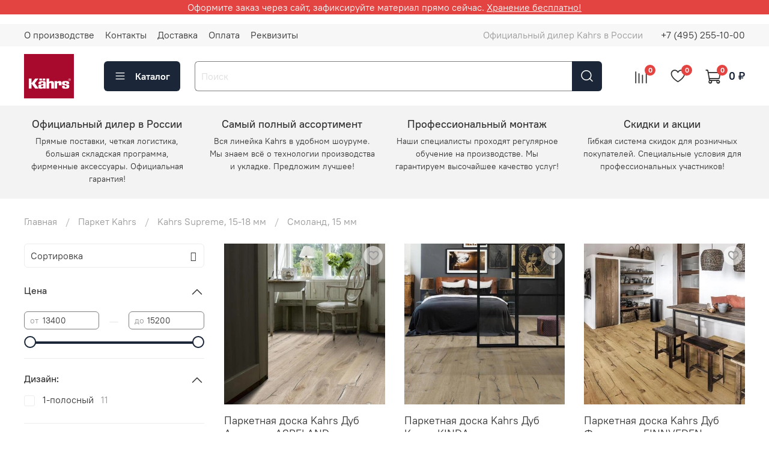

--- FILE ---
content_type: text/html; charset=utf-8
request_url: https://www.kahrs.su/collection/smoland
body_size: 34800
content:
<!DOCTYPE html>
<html
  style=" 
    --color-btn-bg:#1b2738;
--color-btn-bg-is-dark:true;
--bg:#ffffff;
--bg-is-dark:false;

--color-text: var(--color-text-dark);
--color-text-minor-shade: var(--color-text-dark-minor-shade);
--color-text-major-shade: var(--color-text-dark-major-shade);
--color-text-half-shade: var(--color-text-dark-half-shade);

--color-notice-warning-is-dark:false;
--color-notice-success-is-dark:false;
--color-notice-error-is-dark:false;
--color-notice-info-is-dark:false;
--color-form-controls-bg:var(--bg);
--color-form-controls-bg-disabled:var(--bg-minor-shade);
--color-form-controls-border-color:var(--bg-half-shade);
--color-form-controls-color:var(--color-text);
--is-editor:false;


  "
  >
  <head><meta data-config="{&quot;collection_products_count&quot;:11}" name="page-config" content="" /><meta data-config="{&quot;money_with_currency_format&quot;:{&quot;delimiter&quot;:&quot; &quot;,&quot;separator&quot;:&quot;.&quot;,&quot;format&quot;:&quot;%n %u&quot;,&quot;unit&quot;:&quot;₽&quot;,&quot;show_price_without_cents&quot;:1},&quot;currency_code&quot;:&quot;RUR&quot;,&quot;currency_iso_code&quot;:&quot;RUB&quot;,&quot;default_currency&quot;:{&quot;title&quot;:&quot;Российский рубль&quot;,&quot;code&quot;:&quot;RUR&quot;,&quot;rate&quot;:1.0,&quot;format_string&quot;:&quot;%n %u&quot;,&quot;unit&quot;:&quot;₽&quot;,&quot;price_separator&quot;:&quot;&quot;,&quot;is_default&quot;:true,&quot;price_delimiter&quot;:&quot;&quot;,&quot;show_price_with_delimiter&quot;:true,&quot;show_price_without_cents&quot;:true},&quot;facebook&quot;:{&quot;pixelActive&quot;:false,&quot;currency_code&quot;:&quot;RUB&quot;,&quot;use_variants&quot;:null},&quot;vk&quot;:{&quot;pixel_active&quot;:null,&quot;price_list_id&quot;:null},&quot;new_ya_metrika&quot;:true,&quot;ecommerce_data_container&quot;:&quot;dataLayer&quot;,&quot;common_js_version&quot;:null,&quot;vue_ui_version&quot;:null,&quot;feedback_captcha_enabled&quot;:&quot;1&quot;,&quot;account_id&quot;:1151350,&quot;hide_items_out_of_stock&quot;:false,&quot;forbid_order_over_existing&quot;:false,&quot;minimum_items_price&quot;:null,&quot;enable_comparison&quot;:true,&quot;locale&quot;:&quot;ru&quot;,&quot;client_group&quot;:null,&quot;consent_to_personal_data&quot;:{&quot;active&quot;:true,&quot;obligatory&quot;:true,&quot;description&quot;:&quot;\u003cp style=\&quot;text-align: center;\&quot;\u003e\u003cspan style=\&quot;font-size: 8pt;\&quot;\u003eЯ ознакомлен и согласен с условиями \u003ca href=\&quot;/page/oferta\&quot; target=\&quot;blank\&quot;\u003eоферты и политики конфиденциальности\u003c/a\u003e.\u003c/span\u003e\u003c/p\u003e&quot;},&quot;recaptcha_key&quot;:&quot;6LfXhUEmAAAAAOGNQm5_a2Ach-HWlFKD3Sq7vfFj&quot;,&quot;recaptcha_key_v3&quot;:&quot;6LcZi0EmAAAAAPNov8uGBKSHCvBArp9oO15qAhXa&quot;,&quot;yandex_captcha_key&quot;:&quot;ysc1_ec1ApqrRlTZTXotpTnO8PmXe2ISPHxsd9MO3y0rye822b9d2&quot;,&quot;checkout_float_order_content_block&quot;:true,&quot;available_products_characteristics_ids&quot;:null,&quot;sber_id_app_id&quot;:&quot;5b5a3c11-72e5-4871-8649-4cdbab3ba9a4&quot;,&quot;theme_generation&quot;:4,&quot;quick_checkout_captcha_enabled&quot;:false,&quot;max_order_lines_count&quot;:500,&quot;sber_bnpl_min_amount&quot;:1000,&quot;sber_bnpl_max_amount&quot;:150000,&quot;counter_settings&quot;:{&quot;data_layer_name&quot;:&quot;dataLayer&quot;,&quot;new_counters_setup&quot;:false,&quot;add_to_cart_event&quot;:true,&quot;remove_from_cart_event&quot;:true,&quot;add_to_wishlist_event&quot;:true},&quot;site_setting&quot;:{&quot;show_cart_button&quot;:true,&quot;show_service_button&quot;:false,&quot;show_marketplace_button&quot;:false,&quot;show_quick_checkout_button&quot;:false},&quot;warehouses&quot;:[],&quot;captcha_type&quot;:&quot;google&quot;,&quot;human_readable_urls&quot;:false}" name="shop-config" content="" /><meta name='js-evnvironment' content='production' /><meta name='default-locale' content='ru' /><meta name='insales-redefined-api-methods' content="[]" /><script type="text/javascript" src="https://static.insales-cdn.com/assets/static-versioned/v3.72/static/libs/lodash/4.17.21/lodash.min.js"></script>
<!--InsalesCounter -->
<script type="text/javascript">
(function() {
  if (typeof window.__insalesCounterId !== 'undefined') {
    return;
  }

  try {
    Object.defineProperty(window, '__insalesCounterId', {
      value: 1151350,
      writable: true,
      configurable: true
    });
  } catch (e) {
    console.error('InsalesCounter: Failed to define property, using fallback:', e);
    window.__insalesCounterId = 1151350;
  }

  if (typeof window.__insalesCounterId === 'undefined') {
    console.error('InsalesCounter: Failed to set counter ID');
    return;
  }

  let script = document.createElement('script');
  script.async = true;
  script.src = '/javascripts/insales_counter.js?7';
  let firstScript = document.getElementsByTagName('script')[0];
  firstScript.parentNode.insertBefore(script, firstScript);
})();
</script>
<!-- /InsalesCounter -->

    <!-- meta -->
<meta charset="UTF-8" /><title>Смоланд, 15 мм | KAHRS - официальный дилер в России. Купить паркетную доску со склада в Москве по низкой цене. Инженерная доска Черс - полы из Швеции!</title><meta name="description" content="Заказывайте товары из категории «Смоланд, 15 мм». Товаров в каталоге: 11. Цены от 13 400 ₽. Быстрая доставка.">
<meta data-config="{&quot;static-versioned&quot;: &quot;1.38&quot;}" name="theme-meta-data" content="">
<meta name="robots" content="index,follow" />
<meta http-equiv="X-UA-Compatible" content="IE=edge,chrome=1" />
<meta name="viewport" content="width=device-width, initial-scale=1.0" />
<meta name="SKYPE_TOOLBAR" content="SKYPE_TOOLBAR_PARSER_COMPATIBLE" />
<meta name="format-detection" content="telephone=no">

<!-- canonical url--><link rel="canonical" href="https://www.kahrs.su/collection/smoland"/>

<!-- rss feed-->
  
    <meta property="og:title" content="Смоланд, 15 мм">
  
  
  <meta property="og:type" content="website">
  <meta property="og:url" content="https://www.kahrs.su/collection/smoland">




<!-- icons-->
<link rel="icon" type="image/png" sizes="16x16" href="https://static.insales-cdn.com/assets/1/3892/3034932/1669034027/favicon.png" /><style media="screen">
  @supports (content-visibility: hidden) {
    body:not(.settings_loaded) {
      content-visibility: hidden;
    }
  }
  @supports not (content-visibility: hidden) {
    body:not(.settings_loaded) {
      visibility: hidden;
    }
  }
</style>

  </head>
  <body data-multi-lang="false">
    <noscript>
<div class="njs-alert-overlay">
  <div class="njs-alert-wrapper">
    <div class="njs-alert">
      <p></p>
    </div>
  </div>
</div>
</noscript>

    <div class="page_layout page_layout_normal_left page_layout_section_top">
      <header>
      
        <div
  class="layout widget-type_system_widget_v4_simple_text_2"
  style="--bg:#F80505; --bg-is-dark:true; --bg-minor-shade:#fa1e1e; --bg-minor-shade-is-dark:true; --bg-major-shade:#fb3737; --bg-major-shade-is-dark:true; --bg-half-shade:#fc8282; --bg-half-shade-is-dark:true; --layout-wide-bg:true; --layout-pt:0vw; --layout-pb:0vw; --layout-wide-content:false; --layout-edge:false; --hide-desktop:true; --hide-mobile:true;"
  data-widget-drop-item-id="45198081"
  
  >
  <div class="layout__content">
    
  <div class="editable-block simple_text">
    <div class="static-text">
      <p style="text-align: center;">Повышение цен. Оформите заказ на сайте, зафиксируйте цену прямо сейчас! <span style="color: #ffffff;"><a style="color: #ffffff;" href="/page/hranenie-na-sklade">Хранение на складе бесплатно</a></span>.</p>
    </div>
  </div>


  </div>
</div>

      
        <div
  class="layout widget-type_system_widget_v4_simple_text_2"
  style="--bg:#FC1616; --bg-is-dark:true; --bg-minor-shade:#fc3333; --bg-minor-shade-is-dark:true; --bg-major-shade:#fc4e4e; --bg-major-shade-is-dark:true; --bg-half-shade:#fea0a0; --bg-half-shade-is-light:true; --layout-wide-bg:true; --layout-pt:0vw; --layout-pb:0vw; --layout-wide-content:false; --layout-edge:false; --hide-desktop:true; --hide-mobile:true;"
  data-widget-drop-item-id="45198082"
  
  >
  <div class="layout__content">
    
  <div class="editable-block simple_text">
    <div class="static-text">
      <p style="text-align: center;">Успейте до повышения цен, <span style="color: #ffffff;"><a style="color: #ffffff;" href="/page/hranenie-na-sklade">храним бесплатно</a></span>!</p>
    </div>
  </div>


  </div>
</div>

      
        <div
  class="layout widget-type_system_widget_v4_simple_text_2"
  style="--bg:#E44441; --bg-is-dark:true; --bg-minor-shade:#e75b59; --bg-minor-shade-is-dark:true; --bg-major-shade:#eb7472; --bg-major-shade-is-dark:true; --bg-half-shade:#f6bfbe; --bg-half-shade-is-light:true; --layout-wide-bg:true; --layout-pt:0vw; --layout-pb:0vw; --layout-wide-content:false; --layout-edge:false; --hide-desktop:false; --hide-mobile:true;"
  data-widget-drop-item-id="45198083"
  
  >
  <div class="layout__content">
    
  <div class="editable-block simple_text">
    <div class="static-text">
      <p style="text-align: center;">Оформите заказ через сайт, зафиксируйте материал прямо сейчас. <span style="color: #ffffff;"><a style="color: #ffffff;" href="/page/hranenie-na-sklade">Хранение бесплатно!</a></span></p>
    </div>
  </div>


  </div>
</div>

      
        <div
  class="layout widget-type_widget_v4_header_1_bf10d5060290b2d62786ed8251ff6677"
  style="--bage-bg:#E44441; --bage-bg-is-dark:true; --bage-bg-minor-shade:#e75b59; --bage-bg-minor-shade-is-dark:true; --bage-bg-major-shade:#eb7472; --bage-bg-major-shade-is-dark:true; --bage-bg-half-shade:#f6bfbe; --bage-bg-half-shade-is-light:true; --menu-grid-list-min-width:220px; --menu-grid-list-row-gap:3rem; --menu-grid-list-column-gap:3rem; --subcollections-items-limit:10; --menu-img-ratio:1.5; --hide-menu-photo:false; --logo-img:'https://static.insales-cdn.com/files/1/7703/18677271/original/kahrs_logoMain_s_8fd7b1886e488d5003c3e2f5c97c30a0.png'; --logo-max-width:220px; --hide-language:false; --hide-compare:false; --hide-personal:true; --header-wide-bg:true; --header-top-pt:0.5vw; --header-top-pb:0.5vw; --header-main-pt:1vw; --header-main-pb:1vw; --header-wide-content:false; --hide-desktop:false; --hide-mobile:false;"
  data-widget-drop-item-id="45198084"
  
  >
  <div class="layout__content">
    




<div class="header header_no-languages">
  <div class="header__mobile-head">
    <div class="header__mobile-head-content">
      <button type="button" class="button button_size-l header__hide-mobile-menu-btn js-hide-mobile-menu">
          <span class="icon icon-times"></span>
      </button>

      
    </div>
  </div>

  <div class="header__content">
    <div class="header-part-top">
      <div class="header-part-top__inner">
        <div class="header__area-menu">
          <ul class="header__menu js-cut-list" data-navigation data-navigation data-menu-handle="main-menu">
            
              <li class="header__menu-item" data-navigation-item data-menu-item-id="14326917">
                <div class="header__menu-controls">
                  <a href="/page/about-us" class="header__menu-link" data-navigation-link="/page/about-us">
                    О производстве
                  </a>
                </div>
              </li>
            
              <li class="header__menu-item" data-navigation-item data-menu-item-id="14326918">
                <div class="header__menu-controls">
                  <a href="/page/contacts" class="header__menu-link" data-navigation-link="/page/contacts">
                    Контакты
                  </a>
                </div>
              </li>
            
              <li class="header__menu-item" data-navigation-item data-menu-item-id="14326919">
                <div class="header__menu-controls">
                  <a href="/page/delivery" class="header__menu-link" data-navigation-link="/page/delivery">
                    Доставка
                  </a>
                </div>
              </li>
            
              <li class="header__menu-item" data-navigation-item data-menu-item-id="14326920">
                <div class="header__menu-controls">
                  <a href="/page/payment" class="header__menu-link" data-navigation-link="/page/payment">
                    Оплата
                  </a>
                </div>
              </li>
            
              <li class="header__menu-item" data-navigation-item data-menu-item-id="15332460">
                <div class="header__menu-controls">
                  <a href="/page/ooo-obedinennye-parketnye-sistemy" class="header__menu-link" data-navigation-link="/page/ooo-obedinennye-parketnye-sistemy">
                    Реквизиты
                  </a>
                </div>
              </li>
            
          </ul>
        </div>

        <div class="header__area-text">
          
          <div class="header__work-time">Официальный дилер Kahrs в России</div>
          
        </div>

        <div class="header__area-contacts">
          
  
    <div class="header__phone">
      <a class="header__phone-value" href="tel:+74952551000">+7 (495) 255-10-00</a>
    </div>
  
  

        </div>

        
      </div>
    </div>


    <div class="header-part-main">
      <div class="header-part-main__inner">
        <div class="header__area-logo">
          

  
  
  
  
    <a href=" / " class="header__logo">
      <img src="https://static.insales-cdn.com/files/1/7703/18677271/original/kahrs_logoMain_s_8fd7b1886e488d5003c3e2f5c97c30a0.png" alt="KAHRS - официальный дилер в России. Купить паркетную доску со склада в Москве по низкой цене. Инженерная доска Черс - полы из Швеции!" title="KAHRS - официальный дилер в России. Купить паркетную доску со склада в Москве по низкой цене. Инженерная доска Черс - полы из Швеции!" />
    </a>
  


        </div>

       <div class="header__area-catalog">
          <button type="button" class="button button_size-l header__show-collection-btn js-show-header-collections">
            <span class="icon icon-bars _show"></span>
            <span class="icon icon-times _hide"></span>
            Каталог
          </button>
        </div>

        <div class="header__area-search">
          <div class="header__search">
            <form action="/search" method="get" class="header__search-form">
              <input type="text" autocomplete="off" class="form-control form-control_size-l header__search-field" name="q" value="" placeholder="Поиск" />
              <button type="submit" class="button button_size-l header__search-btn">
                <span class="icon icon-search"></span>
              </button>
              <input type="hidden" name="lang" value="ru">
            </form>
            <button type="button" class="button button_size-l header__search-mobile-btn js-show-mobile-search">
                <span class="icon icon-search _show"></span>
              <span class="icon icon-times _hide"></span>
              </button>
            </div>
        </div>

        <div class="header__area-controls">
          

          
            <a href="/compares" class="header__control-btn header__compare" data-compare-counter-btn>
              <span class="icon icon-compare">
                <span class="header__control-bage" data-compare-counter>0</span>
              </span>
            </a>
          

          
            <a href="/favorites" class="header__control-btn header__favorite">
              <span class="icon icon-favorites">
                <span class="header__control-bage" data-ui-favorites-counter>0</span>
              </span>
            </a>
          

          <a href="/cart_items" class="header__control-btn header__cart">
            <span class="icon icon-cart">
              <span class="header__control-bage" data-cart-positions-count></span>
            </span>
            <span class="header__control-text" data-cart-total-price></span>
          </a>
        </div>


        
        

        

        <div class="header__collections">
          <div class="header__collections-content">
            <div class="header__collections-head">Каталог</div>

            
            <ul class="grid-list header__collections-menu" data-navigation data-subcollections-items-limit=10>
              
              
                

                <li class="header__collections-item is-level-1" data-navigation-item>
                  
                    

                    
                    

                    <a href="/collection/parket_Kahrs" class="img-ratio img-ratio_cover header__collections-photo">
                      <div class="img-ratio__inner">
                        

                        
                          <picture>
                            <source data-srcset="https://static.insales-cdn.com/r/gGe-Cug3N_I/rs:fit:500:500:1/plain/images/products/1/32/519856160/REEF_43978.jpeg@webp" type="image/webp" class="lazyload">
                            <img data-src="https://static.insales-cdn.com/r/mcvzP85RMko/rs:fit:500:500:1/plain/images/products/1/32/519856160/REEF_43978.jpeg@jpeg" class="lazyload">
                          </picture>
                        
                      </div>
                    </a>
                  

                  <div class="header__collections-controls">
                    <a href="/collection/parket_Kahrs" class="header__collections-link" data-navigation-link="/collection/parket_Kahrs" >
                      Паркет Kahrs
                    </a>

                    
                      <button class="header__collections-show-submenu-btn js-show-mobile-submenu" type="button">
                        <span class="icon icon-angle-down"></span>
                      </button>
                    
                  </div>

                  
                    <ul class="header__collections-submenu" data-navigation-submenu>
                      
                        <li class="header__collections-item " data-navigation-item>
                          <div class="header__collections-controls">
                            <a href="/collection/kahrs-supreme-15-mm-18-mm" class="header__collections-link" data-navigation-link="/collection/kahrs-supreme-15-mm-18-mm" >
                              Kahrs Supreme, 15-18 мм
                            </a>
                          </div>
                        </li>
                      
                        <li class="header__collections-item " data-navigation-item>
                          <div class="header__collections-controls">
                            <a href="/collection/kahrs-original-15-mm" class="header__collections-link" data-navigation-link="/collection/kahrs-original-15-mm" >
                              Kahrs Original, 15 мм
                            </a>
                          </div>
                        </li>
                      
                        <li class="header__collections-item " data-navigation-item>
                          <div class="header__collections-controls">
                            <a href="/collection/kahrs-id-15-mm" class="header__collections-link" data-navigation-link="/collection/kahrs-id-15-mm" >
                              Kahrs ID, 15 мм
                            </a>
                          </div>
                        </li>
                      
                        <li class="header__collections-item " data-navigation-item>
                          <div class="header__collections-controls">
                            <a href="/collection/kahrs-master-11-mm" class="header__collections-link" data-navigation-link="/collection/kahrs-master-11-mm" >
                              Kahrs Master, 11 мм
                            </a>
                          </div>
                        </li>
                      
                        <li class="header__collections-item " data-navigation-item>
                          <div class="header__collections-controls">
                            <a href="/collection/kahrs-spirit-10-mm" class="header__collections-link" data-navigation-link="/collection/kahrs-spirit-10-mm" >
                              Kahrs Spirit, 10 мм
                            </a>
                          </div>
                        </li>
                      
                        <li class="header__collections-item " data-navigation-item>
                          <div class="header__collections-controls">
                            <a href="/collection/kahrs-life-7-mm" class="header__collections-link" data-navigation-link="/collection/kahrs-life-7-mm" >
                              Kahrs Life, 7 мм
                            </a>
                          </div>
                        </li>
                      
                    </ul>
                    <div class="header__collections-show-more ">
                      <span class="button-link header__collections-show-more-link js-show-more-subcollections">
                        <span class="header__collections-show-more-text-show">Показать все</span>
                        <span class="header__collections-show-more-text-hide">Скрыть</span>
                        <span class="icon icon-angle-down"></span>
                      </span>
                    </div>
                  
                </li>
              
                

                <li class="header__collections-item is-level-1" data-navigation-item>
                  
                    

                    
                    

                    <a href="/collection/aksessuary" class="img-ratio img-ratio_cover header__collections-photo">
                      <div class="img-ratio__inner">
                        

                        
                          <picture>
                            <source data-srcset="https://static.insales-cdn.com/r/dRXut3k0XKI/rs:fit:500:500:1/plain/images/products/1/3520/516763072/6857.jpeg@webp" type="image/webp" class="lazyload">
                            <img data-src="https://static.insales-cdn.com/r/bzhGFZGABuE/rs:fit:500:500:1/plain/images/products/1/3520/516763072/6857.jpeg@jpeg" class="lazyload">
                          </picture>
                        
                      </div>
                    </a>
                  

                  <div class="header__collections-controls">
                    <a href="/collection/aksessuary" class="header__collections-link" data-navigation-link="/collection/aksessuary" >
                      Аксессуары
                    </a>

                    
                  </div>

                  
                </li>
              
              
            </ul>
          </div>
        </div>
      </div>
    </div>
  </div>
</div>

<div class="header-mobile-panel">
  <div class="header-mobile-panel__content">
    <button type="button" class="button button_size-l header-mobile-panel__show-menu-btn js-show-mobile-menu">
      <span class="icon icon-bars"></span>
    </button>

    <div class="header-mobile-panel__logo">
      

  
  
  
  
    <a href=" / " class="header__logo">
      <img src="https://static.insales-cdn.com/files/1/7703/18677271/original/kahrs_logoMain_s_8fd7b1886e488d5003c3e2f5c97c30a0.png" alt="KAHRS - официальный дилер в России. Купить паркетную доску со склада в Москве по низкой цене. Инженерная доска Черс - полы из Швеции!" title="KAHRS - официальный дилер в России. Купить паркетную доску со склада в Москве по низкой цене. Инженерная доска Черс - полы из Швеции!" />
    </a>
  


    </div>

    <div class="header-mobile-panel__controls">
      <a href="/cart_items" class="header__control-btn header__mobile-cart">
        <span class="icon icon-cart">
          <span class="header__control-bage" data-cart-positions-count></span>
        </span>
      </a>
    </div>
  </div>
</div>

<div class="header__collections-overlay"></div>



  </div>
</div>

      
      </header>

      
      
      
        <section class="page_section_top">
          
                <div
  class="layout widget-type_system_widget_v4_benefits_4"
  style="--hide-title:true; --align-title:center; --margin-bottom-title:2rem; --grid-list-min-width:250px; --align-content:center; --font-size-content:1rem; --grid-list-row-gap:2rem; --grid-list-column-gap:2rem; --image-width:50px; --img-ratio:1; --img-border-radius:0px; --img-fit:contain; --bg:#F3F3F3; --bg-is-light:true; --bg-minor-shade:#ebebeb; --bg-minor-shade-is-light:true; --bg-major-shade:#e1e1e1; --bg-major-shade-is-light:true; --bg-half-shade:#797979; --bg-half-shade-is-dark:true; --layout-wide-bg:true; --layout-pt:1vw; --layout-pb:0.5vw; --layout-wide-content:false; --layout-edge:false; --hide-desktop:false; --hide-mobile:true;"
  data-widget-drop-item-id="45198053"
  
  >
  <div class="layout__content">
    
  <div class="benefit-list__title heading">Наши плюсы</div>
  <div class="benefit-list grid-list" data-block-length="4">
    
      <div data-block-id="17309865" class="benefit-list__item align-content editable-block">
        
        <div class="benefit-list__item-title">
          Официальный дилер в России
        </div>
        <div class="benefit-list__item-description">
          <p>Прямые поставки, четкая логистика, большая складская программа, фирменные аксессуары. Официальная гарантия!</p>
        </div>
      </div>
    
      <div data-block-id="17309866" class="benefit-list__item align-content editable-block">
        
        <div class="benefit-list__item-title">
          Самый полный ассортимент
        </div>
        <div class="benefit-list__item-description">
          <p>Вся линейка Kahrs в удобном шоуруме. Мы знаем всё о технологии производства и укладке. Предложим лучшее!</p>
        </div>
      </div>
    
      <div data-block-id="17309867" class="benefit-list__item align-content editable-block">
        
        <div class="benefit-list__item-title">
          Профессиональный монтаж
        </div>
        <div class="benefit-list__item-description">
          <p>Наши специалисты проходят регулярное обучение на производстве. Мы гарантируем высочайшее качество услуг!</p>
        </div>
      </div>
    
      <div data-block-id="17309868" class="benefit-list__item align-content editable-block">
        
        <div class="benefit-list__item-title">
          Скидки и акции
        </div>
        <div class="benefit-list__item-description">
          <p>Гибкая система скидок для розничных покупателей. Специальные условия для профессиональных участников!</p>
        </div>
      </div>
    
  </div>


  </div>
</div>

          
                <div
  class="layout widget-type_system_widget_v4_benefits_4"
  style="--hide-title:true; --align-title:center; --margin-bottom-title:2rem; --grid-list-min-width:250px; --align-content:center; --font-size-content:1rem; --grid-list-row-gap:2rem; --grid-list-column-gap:2rem; --image-width:50px; --img-ratio:1; --img-border-radius:0px; --img-fit:contain; --layout-wide-bg:false; --layout-pt:2vw; --layout-pb:0vw; --layout-wide-content:false; --layout-edge:false; --hide-desktop:true; --hide-mobile:false;"
  data-widget-drop-item-id="45198054"
  
  >
  <div class="layout__content">
    
  <div class="benefit-list__title heading">Наши плюсы</div>
  <div class="benefit-list grid-list" data-block-length="1">
    
      <div data-block-id="17552020" class="benefit-list__item align-content editable-block">
        
        <div class="benefit-list__item-title">
          Официальный дилер в России
        </div>
        <div class="benefit-list__item-description">
          <p style="text-align: center;">Прямые поставки, четкая логистика, большая складская программа, фирменные аксессуары. Официальная гарантия.</p>
        </div>
      </div>
    
  </div>


  </div>
</div>

          
                <div
  class="layout widget-type_system_widget_v4_breadcrumbs_1"
  style="--delemeter:1; --align:start; --layout-wide-bg:false; --layout-pt:2vw; --layout-pb:1vw; --layout-wide-content:false; --layout-edge:false; --hide-desktop:false; --hide-mobile:false;"
  data-widget-drop-item-id="45198055"
  
  >
  <div class="layout__content">
    

<div class="breadcrumb-wrapper delemeter_1">
  <ul class="breadcrumb">
    <li class="breadcrumb-item home">
      <a class="breadcrumb-link" title="Главная" href="/">Главная</a>
    </li>
    
      
        
          
        
          
            
              <li class="breadcrumb-item" data-breadcrumbs="2">
                <a class="breadcrumb-link" title="Паркет Kahrs" href="/collection/parket_Kahrs">Паркет Kahrs</a>
              </li>
              
                <li class="breadcrumb-item button-breadcrumb">
                  <button class="bttn-hidden-breadcrumbs hidden-breadcrumbs js-hidden-bread">
                    ...
                  </button>
                </li>
              
            
          
        
          
            
              <li class="breadcrumb-item" data-breadcrumbs="3">
                <a class="breadcrumb-link" title="Kahrs Supreme, 15-18 мм" href="/collection/kahrs-supreme-15-mm-18-mm">Kahrs Supreme, 15-18 мм</a>
              </li>
              
            
          
        
          
            
              
                <li class="breadcrumb-item">
                  <span class="breadcrumb-page">Смоланд, 15 мм</span>
                </li>
              
            
          
        
      
    
  </ul>
</div>




  </div>
</div>

          
        </section>
      
      

      <main>
        





  
    <div
  class="layout widget-type_widget_v4_catalog_2_e28dd684c25b41b11f1f0314c48534ff"
  style="--catalog-grid-list-min-width:220px; --catalog-grid-list-row-gap:2rem; --catalog-grid-list-column-gap:2rem; --img-ratio:1; --img-fit:contain; --switch-img-on-hover:true; --product-desc-limit:10; --hide-description:true; --product-info-accent:price; --product-info-align:left; --sticker-font-size:0.9rem; --catalog-grid-list-min-width-mobile:150px; --layout-wide-bg:false; --layout-pt:1vw; --layout-pb:1vw; --layout-wide-content:true; --layout-edge:false; --hide-desktop:false; --hide-mobile:false;"
  data-widget-drop-item-id="45198067"
  
  >
  <div class="layout__content">
    






<div class="catalog">
  <div class="grid-list catalog-list" 
   data-collection-infinity="">
    
    

    <form
      action="/cart_items"
      method="post"
      data-product-id="285811153"
      class="product-preview  is-zero-count-shown       "
    >
      <div class="product-preview__content">
        <div class="product-preview__area-photo">
          <div class="product-preview__photo">
            
              <span class="button button_size-s favorites_btn" data-ui-favorites-trigger="285811153">
                <span class="btn-icon icon-favorites-o"></span>
                <span class="btn-icon icon-favorites-f"></span>
              </span>
            
            <div class="img-ratio img-ratio_cover">
              <div class="img-ratio__inner">
                
                <a href="/product/kahrs-dub-aspeland-aspeland">
                  
                  

                  
                  

                  

                  
                    
                      
                        <picture>
                          <source media="(min-width:768px)" data-srcset="https://static.insales-cdn.com/r/PgTbGHShz9U/rs:fit:440:0:1/q:100/plain/images/products/1/5490/519091570/large_42650.jpeg@webp" type="image/webp" class="lazyload">
                          <source media="(max-width:767px)" data-srcset="https://static.insales-cdn.com/r/0Lt0JS5SrCY/rs:fit:300:0:1/q:100/plain/images/products/1/5490/519091570/large_42650.jpeg@webp" type="image/webp" class="lazyload">

                          <img data-src="https://static.insales-cdn.com/r/p-KNyYmhGf0/rs:fit:440:0:1/q:100/plain/images/products/1/5490/519091570/large_42650.jpeg@jpeg" class="lazyload product-preview__img-1" alt="Паркетная доска Kahrs Дуб Аспеланд ASPELAND">
                        </picture>
                      
                        <picture>
                          <source media="(min-width:768px)" data-srcset="https://static.insales-cdn.com/r/sTZABfvwkdY/rs:fit:440:0:1/q:100/plain/images/products/1/5498/519091578/large_151NDSEK01KW240.jpeg@webp" type="image/webp" class="lazyload">
                          <source media="(max-width:767px)" data-srcset="https://static.insales-cdn.com/r/C2jBJYtnHpU/rs:fit:300:0:1/q:100/plain/images/products/1/5498/519091578/large_151NDSEK01KW240.jpeg@webp" type="image/webp" class="lazyload">

                          <img data-src="https://static.insales-cdn.com/r/pGABlW37f3Y/rs:fit:440:0:1/q:100/plain/images/products/1/5498/519091578/large_151NDSEK01KW240.jpeg@jpeg" class="lazyload product-preview__img-2" alt="Паркетная доска Kahrs Дуб Аспеланд ASPELAND">
                        </picture>
                      
                    
                  
                </a>
              </div>
            </div>
            <div class="product-preview__available">
              
                В наличии
              
            </div>

            <div class="stickers">
              
              <div class="sticker sticker-sale" data-product-card-sale-value data-sticker-title="sticker-sale"></div>
              <div class="sticker sticker-preorder" data-sticker-title="sticker-preorder">Предзаказ</div>
            </div>
          </div>
        </div>

        <div class="product-preview__area-title">
          <div class="product-preview__title">
            <a href="/product/kahrs-dub-aspeland-aspeland">Паркетная доска Kahrs Дуб Аспеланд ASPELAND</a>
          </div>
        </div>

        <div class="product-preview__area-description">
          
        </div>

        <div class="product-preview__area-bottom">
          <div class="product-preview__price">
            
              
              <span class="product-preview__price-cur">14 400 ₽/м2</span>
            
          </div>

          <div class="product-preview__controls">
            <input type="hidden" name="quantity" value="1" />
            <input type="hidden" name="variant_id" value="498029967" />

            
              
                <button class="button button_wide product-preview__buy-btn" type="submit" data-item-add class="button">В корзину</button>
              
            
          </div>
         </div>
      </div>
    </form>
    
    

    <form
      action="/cart_items"
      method="post"
      data-product-id="285812496"
      class="product-preview  is-zero-count-shown       "
    >
      <div class="product-preview__content">
        <div class="product-preview__area-photo">
          <div class="product-preview__photo">
            
              <span class="button button_size-s favorites_btn" data-ui-favorites-trigger="285812496">
                <span class="btn-icon icon-favorites-o"></span>
                <span class="btn-icon icon-favorites-f"></span>
              </span>
            
            <div class="img-ratio img-ratio_cover">
              <div class="img-ratio__inner">
                
                <a href="/product/kahrs-dub-kinda-kinda">
                  
                  

                  
                  

                  

                  
                    
                      
                        <picture>
                          <source media="(min-width:768px)" data-srcset="https://static.insales-cdn.com/r/VtUjuUS6NuM/rs:fit:440:0:1/q:100/plain/images/products/1/7160/519093240/large_42648.jpeg@webp" type="image/webp" class="lazyload">
                          <source media="(max-width:767px)" data-srcset="https://static.insales-cdn.com/r/3MYrY-NqSPU/rs:fit:300:0:1/q:100/plain/images/products/1/7160/519093240/large_42648.jpeg@webp" type="image/webp" class="lazyload">

                          <img data-src="https://static.insales-cdn.com/r/NYxUspujDY8/rs:fit:440:0:1/q:100/plain/images/products/1/7160/519093240/large_42648.jpeg@jpeg" class="lazyload product-preview__img-1" alt="Паркетная доска Kahrs Дуб Кинда KINDA">
                        </picture>
                      
                        <picture>
                          <source media="(min-width:768px)" data-srcset="https://static.insales-cdn.com/r/uDXCtZArvnE/rs:fit:440:0:1/q:100/plain/images/products/1/7168/519093248/large_151NDSEK02KW240.jpeg@webp" type="image/webp" class="lazyload">
                          <source media="(max-width:767px)" data-srcset="https://static.insales-cdn.com/r/rHBC2eM-Qfk/rs:fit:300:0:1/q:100/plain/images/products/1/7168/519093248/large_151NDSEK02KW240.jpeg@webp" type="image/webp" class="lazyload">

                          <img data-src="https://static.insales-cdn.com/r/4xeV0mpEQLM/rs:fit:440:0:1/q:100/plain/images/products/1/7168/519093248/large_151NDSEK02KW240.jpeg@jpeg" class="lazyload product-preview__img-2" alt="Паркетная доска Kahrs Дуб Кинда KINDA">
                        </picture>
                      
                    
                  
                </a>
              </div>
            </div>
            <div class="product-preview__available">
              
                В наличии
              
            </div>

            <div class="stickers">
              
              <div class="sticker sticker-sale" data-product-card-sale-value data-sticker-title="sticker-sale"></div>
              <div class="sticker sticker-preorder" data-sticker-title="sticker-preorder">Предзаказ</div>
            </div>
          </div>
        </div>

        <div class="product-preview__area-title">
          <div class="product-preview__title">
            <a href="/product/kahrs-dub-kinda-kinda">Паркетная доска Kahrs Дуб Кинда KINDA</a>
          </div>
        </div>

        <div class="product-preview__area-description">
          
        </div>

        <div class="product-preview__area-bottom">
          <div class="product-preview__price">
            
              
              <span class="product-preview__price-cur">13 400 ₽/м2</span>
            
          </div>

          <div class="product-preview__controls">
            <input type="hidden" name="quantity" value="1" />
            <input type="hidden" name="variant_id" value="498035581" />

            
              
                <button class="button button_wide product-preview__buy-btn" type="submit" data-item-add class="button">В корзину</button>
              
            
          </div>
         </div>
      </div>
    </form>
    
    

    <form
      action="/cart_items"
      method="post"
      data-product-id="285812736"
      class="product-preview  is-zero-count-shown       "
    >
      <div class="product-preview__content">
        <div class="product-preview__area-photo">
          <div class="product-preview__photo">
            
              <span class="button button_size-s favorites_btn" data-ui-favorites-trigger="285812736">
                <span class="btn-icon icon-favorites-o"></span>
                <span class="btn-icon icon-favorites-f"></span>
              </span>
            
            <div class="img-ratio img-ratio_cover">
              <div class="img-ratio__inner">
                
                <a href="/product/kahrs-dub-finnveden-finnveden">
                  
                  

                  
                  

                  

                  
                    
                      
                        <picture>
                          <source media="(min-width:768px)" data-srcset="https://static.insales-cdn.com/r/bhnuZlBPKxk/rs:fit:440:0:1/q:100/plain/images/products/1/746/519095018/large_40989.jpeg@webp" type="image/webp" class="lazyload">
                          <source media="(max-width:767px)" data-srcset="https://static.insales-cdn.com/r/fMj57fdhQJo/rs:fit:300:0:1/q:100/plain/images/products/1/746/519095018/large_40989.jpeg@webp" type="image/webp" class="lazyload">

                          <img data-src="https://static.insales-cdn.com/r/EKsEM7reU4M/rs:fit:440:0:1/q:100/plain/images/products/1/746/519095018/large_40989.jpeg@jpeg" class="lazyload product-preview__img-1" alt="Паркетная доска Kahrs Дуб Финнведен FINNVEDEN">
                        </picture>
                      
                        <picture>
                          <source media="(min-width:768px)" data-srcset="https://static.insales-cdn.com/r/9nyjxNO4-fA/rs:fit:440:0:1/q:100/plain/images/products/1/767/519095039/large_151NDSEK03KW240.jpeg@webp" type="image/webp" class="lazyload">
                          <source media="(max-width:767px)" data-srcset="https://static.insales-cdn.com/r/t0OgPX-Xwuo/rs:fit:300:0:1/q:100/plain/images/products/1/767/519095039/large_151NDSEK03KW240.jpeg@webp" type="image/webp" class="lazyload">

                          <img data-src="https://static.insales-cdn.com/r/lcz2QSrEjTo/rs:fit:440:0:1/q:100/plain/images/products/1/767/519095039/large_151NDSEK03KW240.jpeg@jpeg" class="lazyload product-preview__img-2" alt="Паркетная доска Kahrs Дуб Финнведен FINNVEDEN">
                        </picture>
                      
                    
                  
                </a>
              </div>
            </div>
            <div class="product-preview__available">
              
                В наличии
              
            </div>

            <div class="stickers">
              
              <div class="sticker sticker-sale" data-product-card-sale-value data-sticker-title="sticker-sale"></div>
              <div class="sticker sticker-preorder" data-sticker-title="sticker-preorder">Предзаказ</div>
            </div>
          </div>
        </div>

        <div class="product-preview__area-title">
          <div class="product-preview__title">
            <a href="/product/kahrs-dub-finnveden-finnveden">Паркетная доска Kahrs Дуб Финнведен FINNVEDEN</a>
          </div>
        </div>

        <div class="product-preview__area-description">
          
        </div>

        <div class="product-preview__area-bottom">
          <div class="product-preview__price">
            
              
              <span class="product-preview__price-cur">14 400 ₽/м2</span>
            
          </div>

          <div class="product-preview__controls">
            <input type="hidden" name="quantity" value="1" />
            <input type="hidden" name="variant_id" value="498037300" />

            
              
                <button class="button button_wide product-preview__buy-btn" type="submit" data-item-add class="button">В корзину</button>
              
            
          </div>
         </div>
      </div>
    </form>
    
    

    <form
      action="/cart_items"
      method="post"
      data-product-id="285813281"
      class="product-preview  is-zero-count-shown       "
    >
      <div class="product-preview__content">
        <div class="product-preview__area-photo">
          <div class="product-preview__photo">
            
              <span class="button button_size-s favorites_btn" data-ui-favorites-trigger="285813281">
                <span class="btn-icon icon-favorites-o"></span>
                <span class="btn-icon icon-favorites-f"></span>
              </span>
            
            <div class="img-ratio img-ratio_cover">
              <div class="img-ratio__inner">
                
                <a href="/product/kahrs-dub-tveta-tveta">
                  
                  

                  
                  

                  

                  
                    
                      
                        <picture>
                          <source media="(min-width:768px)" data-srcset="https://static.insales-cdn.com/r/F-dHshFIhXw/rs:fit:440:0:1/q:100/plain/images/products/1/2932/519097204/large_41286.jpeg@webp" type="image/webp" class="lazyload">
                          <source media="(max-width:767px)" data-srcset="https://static.insales-cdn.com/r/N04fmab8ZWs/rs:fit:300:0:1/q:100/plain/images/products/1/2932/519097204/large_41286.jpeg@webp" type="image/webp" class="lazyload">

                          <img data-src="https://static.insales-cdn.com/r/hF5nLuQy7Ek/rs:fit:440:0:1/q:100/plain/images/products/1/2932/519097204/large_41286.jpeg@jpeg" class="lazyload product-preview__img-1" alt="Паркетная доска Kahrs Дуб Твета TVETA">
                        </picture>
                      
                        <picture>
                          <source media="(min-width:768px)" data-srcset="https://static.insales-cdn.com/r/ORzHSh4ztL4/rs:fit:440:0:1/q:100/plain/images/products/1/2955/519097227/large_151NDSEK04KW240.jpeg@webp" type="image/webp" class="lazyload">
                          <source media="(max-width:767px)" data-srcset="https://static.insales-cdn.com/r/uhuEVEw6-FU/rs:fit:300:0:1/q:100/plain/images/products/1/2955/519097227/large_151NDSEK04KW240.jpeg@webp" type="image/webp" class="lazyload">

                          <img data-src="https://static.insales-cdn.com/r/iA7zxOpLxpg/rs:fit:440:0:1/q:100/plain/images/products/1/2955/519097227/large_151NDSEK04KW240.jpeg@jpeg" class="lazyload product-preview__img-2" alt="Паркетная доска Kahrs Дуб Твета TVETA">
                        </picture>
                      
                    
                  
                </a>
              </div>
            </div>
            <div class="product-preview__available">
              
                В наличии
              
            </div>

            <div class="stickers">
              
              <div class="sticker sticker-sale" data-product-card-sale-value data-sticker-title="sticker-sale"></div>
              <div class="sticker sticker-preorder" data-sticker-title="sticker-preorder">Предзаказ</div>
            </div>
          </div>
        </div>

        <div class="product-preview__area-title">
          <div class="product-preview__title">
            <a href="/product/kahrs-dub-tveta-tveta">Паркетная доска Kahrs Дуб Твета TVETA</a>
          </div>
        </div>

        <div class="product-preview__area-description">
          
        </div>

        <div class="product-preview__area-bottom">
          <div class="product-preview__price">
            
              
              <span class="product-preview__price-cur">15 200 ₽/м2</span>
            
          </div>

          <div class="product-preview__controls">
            <input type="hidden" name="quantity" value="1" />
            <input type="hidden" name="variant_id" value="498040026" />

            
              
                <button class="button button_wide product-preview__buy-btn" type="submit" data-item-add class="button">В корзину</button>
              
            
          </div>
         </div>
      </div>
    </form>
    
    

    <form
      action="/cart_items"
      method="post"
      data-product-id="285916131"
      class="product-preview  is-zero-count-shown       "
    >
      <div class="product-preview__content">
        <div class="product-preview__area-photo">
          <div class="product-preview__photo">
            
              <span class="button button_size-s favorites_btn" data-ui-favorites-trigger="285916131">
                <span class="btn-icon icon-favorites-o"></span>
                <span class="btn-icon icon-favorites-f"></span>
              </span>
            
            <div class="img-ratio img-ratio_cover">
              <div class="img-ratio__inner">
                
                <a href="/product/kahrs-dub-handberd-handbord">
                  
                  

                  
                  

                  

                  
                    
                      
                        <picture>
                          <source media="(min-width:768px)" data-srcset="https://static.insales-cdn.com/r/wajCVGDZYUA/rs:fit:440:0:1/q:100/plain/images/products/1/375/519225719/large_44117.jpg@webp" type="image/webp" class="lazyload">
                          <source media="(max-width:767px)" data-srcset="https://static.insales-cdn.com/r/rBykJH_ZmCE/rs:fit:300:0:1/q:100/plain/images/products/1/375/519225719/large_44117.jpg@webp" type="image/webp" class="lazyload">

                          <img data-src="https://static.insales-cdn.com/r/mblx5hzuD1I/rs:fit:440:0:1/q:100/plain/images/products/1/375/519225719/large_44117.jpg@jpg" class="lazyload product-preview__img-1" alt="Паркетная доска Kahrs Дуб Хандберд HANDBÖRD">
                        </picture>
                      
                        <picture>
                          <source media="(min-width:768px)" data-srcset="https://static.insales-cdn.com/r/OM36wsuhpr8/rs:fit:440:0:1/q:100/plain/images/products/1/406/519225750/large_151NDSEK06KW240.jpg@webp" type="image/webp" class="lazyload">
                          <source media="(max-width:767px)" data-srcset="https://static.insales-cdn.com/r/aVkqGW1WiNs/rs:fit:300:0:1/q:100/plain/images/products/1/406/519225750/large_151NDSEK06KW240.jpg@webp" type="image/webp" class="lazyload">

                          <img data-src="https://static.insales-cdn.com/r/pk9CqZk4nu4/rs:fit:440:0:1/q:100/plain/images/products/1/406/519225750/large_151NDSEK06KW240.jpg@jpg" class="lazyload product-preview__img-2" alt="Паркетная доска Kahrs Дуб Хандберд HANDBÖRD">
                        </picture>
                      
                    
                  
                </a>
              </div>
            </div>
            <div class="product-preview__available">
              
                В наличии
              
            </div>

            <div class="stickers">
              
              <div class="sticker sticker-sale" data-product-card-sale-value data-sticker-title="sticker-sale"></div>
              <div class="sticker sticker-preorder" data-sticker-title="sticker-preorder">Предзаказ</div>
            </div>
          </div>
        </div>

        <div class="product-preview__area-title">
          <div class="product-preview__title">
            <a href="/product/kahrs-dub-handberd-handbord">Паркетная доска Kahrs Дуб Хандберд HANDBÖRD</a>
          </div>
        </div>

        <div class="product-preview__area-description">
          
        </div>

        <div class="product-preview__area-bottom">
          <div class="product-preview__price">
            
              
              <span class="product-preview__price-cur">14 000 ₽/м2</span>
            
          </div>

          <div class="product-preview__controls">
            <input type="hidden" name="quantity" value="1" />
            <input type="hidden" name="variant_id" value="498310458" />

            
              
                <button class="button button_wide product-preview__buy-btn" type="submit" data-item-add class="button">В корзину</button>
              
            
          </div>
         </div>
      </div>
    </form>
    
    

    <form
      action="/cart_items"
      method="post"
      data-product-id="285917318"
      class="product-preview  is-zero-count-shown       "
    >
      <div class="product-preview__content">
        <div class="product-preview__area-photo">
          <div class="product-preview__photo">
            
              <span class="button button_size-s favorites_btn" data-ui-favorites-trigger="285917318">
                <span class="btn-icon icon-favorites-o"></span>
                <span class="btn-icon icon-favorites-f"></span>
              </span>
            
            <div class="img-ratio img-ratio_cover">
              <div class="img-ratio__inner">
                
                <a href="/product/kahrs-dub-vedbo-vedbo">
                  
                  

                  
                  

                  

                  
                    
                      
                        <picture>
                          <source media="(min-width:768px)" data-srcset="https://static.insales-cdn.com/r/-8uSyA9zK4Q/rs:fit:440:0:1/q:100/plain/images/products/1/4807/519230151/large_VEDBO__1_.jpg@webp" type="image/webp" class="lazyload">
                          <source media="(max-width:767px)" data-srcset="https://static.insales-cdn.com/r/DvczYSVkkqU/rs:fit:300:0:1/q:100/plain/images/products/1/4807/519230151/large_VEDBO__1_.jpg@webp" type="image/webp" class="lazyload">

                          <img data-src="https://static.insales-cdn.com/r/zumDT-hPx3A/rs:fit:440:0:1/q:100/plain/images/products/1/4807/519230151/large_VEDBO__1_.jpg@jpg" class="lazyload product-preview__img-1" alt="Паркетная доска Kahrs Дуб Ведбо VEDBO">
                        </picture>
                      
                        <picture>
                          <source media="(min-width:768px)" data-srcset="https://static.insales-cdn.com/r/VPI7MXavW5o/rs:fit:440:0:1/q:100/plain/images/products/1/4817/519230161/large_VEDBO__4_.jpg@webp" type="image/webp" class="lazyload">
                          <source media="(max-width:767px)" data-srcset="https://static.insales-cdn.com/r/biOxAMpnGCg/rs:fit:300:0:1/q:100/plain/images/products/1/4817/519230161/large_VEDBO__4_.jpg@webp" type="image/webp" class="lazyload">

                          <img data-src="https://static.insales-cdn.com/r/sK-iWbbmX6c/rs:fit:440:0:1/q:100/plain/images/products/1/4817/519230161/large_VEDBO__4_.jpg@jpg" class="lazyload product-preview__img-2" alt="Паркетная доска Kahrs Дуб Ведбо VEDBO">
                        </picture>
                      
                    
                  
                </a>
              </div>
            </div>
            <div class="product-preview__available">
              
                В наличии
              
            </div>

            <div class="stickers">
              
              <div class="sticker sticker-sale" data-product-card-sale-value data-sticker-title="sticker-sale"></div>
              <div class="sticker sticker-preorder" data-sticker-title="sticker-preorder">Предзаказ</div>
            </div>
          </div>
        </div>

        <div class="product-preview__area-title">
          <div class="product-preview__title">
            <a href="/product/kahrs-dub-vedbo-vedbo">Паркетная доска Kahrs Дуб Ведбо VEDBO</a>
          </div>
        </div>

        <div class="product-preview__area-description">
          
        </div>

        <div class="product-preview__area-bottom">
          <div class="product-preview__price">
            
              
              <span class="product-preview__price-cur">14 650 ₽/м2</span>
            
          </div>

          <div class="product-preview__controls">
            <input type="hidden" name="quantity" value="1" />
            <input type="hidden" name="variant_id" value="498313599" />

            
              
                <button class="button button_wide product-preview__buy-btn" type="submit" data-item-add class="button">В корзину</button>
              
            
          </div>
         </div>
      </div>
    </form>
    
    

    <form
      action="/cart_items"
      method="post"
      data-product-id="285920001"
      class="product-preview  is-zero-count-shown       "
    >
      <div class="product-preview__content">
        <div class="product-preview__area-photo">
          <div class="product-preview__photo">
            
              <span class="button button_size-s favorites_btn" data-ui-favorites-trigger="285920001">
                <span class="btn-icon icon-favorites-o"></span>
                <span class="btn-icon icon-favorites-f"></span>
              </span>
            
            <div class="img-ratio img-ratio_cover">
              <div class="img-ratio__inner">
                
                <a href="/product/kahrs-dub-vista-vista">
                  
                  

                  
                  

                  

                  
                    
                      
                        <picture>
                          <source media="(min-width:768px)" data-srcset="https://static.insales-cdn.com/r/3eR8vxKSnGM/rs:fit:440:0:1/q:100/plain/images/products/1/3318/519236854/large_VISTA__1_.jpg@webp" type="image/webp" class="lazyload">
                          <source media="(max-width:767px)" data-srcset="https://static.insales-cdn.com/r/WQWbdn8ghgg/rs:fit:300:0:1/q:100/plain/images/products/1/3318/519236854/large_VISTA__1_.jpg@webp" type="image/webp" class="lazyload">

                          <img data-src="https://static.insales-cdn.com/r/jTdm6xZEGV8/rs:fit:440:0:1/q:100/plain/images/products/1/3318/519236854/large_VISTA__1_.jpg@jpg" class="lazyload product-preview__img-1" alt="Паркетная доска Kahrs Дуб Виста VISTA">
                        </picture>
                      
                        <picture>
                          <source media="(min-width:768px)" data-srcset="https://static.insales-cdn.com/r/b9gZW7BZHX4/rs:fit:440:0:1/q:100/plain/images/products/1/3335/519236871/large_VISTA__4_.jpg@webp" type="image/webp" class="lazyload">
                          <source media="(max-width:767px)" data-srcset="https://static.insales-cdn.com/r/Qqx6OifYhkE/rs:fit:300:0:1/q:100/plain/images/products/1/3335/519236871/large_VISTA__4_.jpg@webp" type="image/webp" class="lazyload">

                          <img data-src="https://static.insales-cdn.com/r/yDSYm0Spx-w/rs:fit:440:0:1/q:100/plain/images/products/1/3335/519236871/large_VISTA__4_.jpg@jpg" class="lazyload product-preview__img-2" alt="Паркетная доска Kahrs Дуб Виста VISTA">
                        </picture>
                      
                    
                  
                </a>
              </div>
            </div>
            <div class="product-preview__available">
              
                В наличии
              
            </div>

            <div class="stickers">
              
              <div class="sticker sticker-sale" data-product-card-sale-value data-sticker-title="sticker-sale"></div>
              <div class="sticker sticker-preorder" data-sticker-title="sticker-preorder">Предзаказ</div>
            </div>
          </div>
        </div>

        <div class="product-preview__area-title">
          <div class="product-preview__title">
            <a href="/product/kahrs-dub-vista-vista">Паркетная доска Kahrs Дуб Виста VISTA</a>
          </div>
        </div>

        <div class="product-preview__area-description">
          
        </div>

        <div class="product-preview__area-bottom">
          <div class="product-preview__price">
            
              
              <span class="product-preview__price-cur">14 900 ₽/м2</span>
            
          </div>

          <div class="product-preview__controls">
            <input type="hidden" name="quantity" value="1" />
            <input type="hidden" name="variant_id" value="498321274" />

            
              
                <button class="button button_wide product-preview__buy-btn" type="submit" data-item-add class="button">В корзину</button>
              
            
          </div>
         </div>
      </div>
    </form>
    
    

    <form
      action="/cart_items"
      method="post"
      data-product-id="285923694"
      class="product-preview  is-zero-count-shown       "
    >
      <div class="product-preview__content">
        <div class="product-preview__area-photo">
          <div class="product-preview__photo">
            
              <span class="button button_size-s favorites_btn" data-ui-favorites-trigger="285923694">
                <span class="btn-icon icon-favorites-o"></span>
                <span class="btn-icon icon-favorites-f"></span>
              </span>
            
            <div class="img-ratio img-ratio_cover">
              <div class="img-ratio__inner">
                
                <a href="/product/kahrs-dub-mere-more">
                  
                  

                  
                  

                  

                  
                    
                      
                        <picture>
                          <source media="(min-width:768px)" data-srcset="https://static.insales-cdn.com/r/7I43KQcEcvw/rs:fit:440:0:1/q:100/plain/images/products/1/6717/519248445/large_M%C3%96RE__1_.jpg@webp" type="image/webp" class="lazyload">
                          <source media="(max-width:767px)" data-srcset="https://static.insales-cdn.com/r/9Ix2H-kjBBw/rs:fit:300:0:1/q:100/plain/images/products/1/6717/519248445/large_M%C3%96RE__1_.jpg@webp" type="image/webp" class="lazyload">

                          <img data-src="https://static.insales-cdn.com/r/BBkGGUuWLGk/rs:fit:440:0:1/q:100/plain/images/products/1/6717/519248445/large_M%C3%96RE__1_.jpg@jpg" class="lazyload product-preview__img-1" alt="Паркетная доска Kahrs Дуб Мере MÖRE">
                        </picture>
                      
                        <picture>
                          <source media="(min-width:768px)" data-srcset="https://static.insales-cdn.com/r/58vM1eDzii0/rs:fit:440:0:1/q:100/plain/images/products/1/6737/519248465/large_M%C3%96RE__3_.jpg@webp" type="image/webp" class="lazyload">
                          <source media="(max-width:767px)" data-srcset="https://static.insales-cdn.com/r/uEvmr75JnH8/rs:fit:300:0:1/q:100/plain/images/products/1/6737/519248465/large_M%C3%96RE__3_.jpg@webp" type="image/webp" class="lazyload">

                          <img data-src="https://static.insales-cdn.com/r/eVQ6O6881Ps/rs:fit:440:0:1/q:100/plain/images/products/1/6737/519248465/large_M%C3%96RE__3_.jpg@jpg" class="lazyload product-preview__img-2" alt="Паркетная доска Kahrs Дуб Мере MÖRE">
                        </picture>
                      
                    
                  
                </a>
              </div>
            </div>
            <div class="product-preview__available">
              
                В наличии
              
            </div>

            <div class="stickers">
              
              <div class="sticker sticker-sale" data-product-card-sale-value data-sticker-title="sticker-sale"></div>
              <div class="sticker sticker-preorder" data-sticker-title="sticker-preorder">Предзаказ</div>
            </div>
          </div>
        </div>

        <div class="product-preview__area-title">
          <div class="product-preview__title">
            <a href="/product/kahrs-dub-mere-more">Паркетная доска Kahrs Дуб Мере MÖRE</a>
          </div>
        </div>

        <div class="product-preview__area-description">
          
        </div>

        <div class="product-preview__area-bottom">
          <div class="product-preview__price">
            
              
              <span class="product-preview__price-cur">15 200 ₽/м2</span>
            
          </div>

          <div class="product-preview__controls">
            <input type="hidden" name="quantity" value="1" />
            <input type="hidden" name="variant_id" value="498329801" />

            
              
                <button class="button button_wide product-preview__buy-btn" type="submit" data-item-add class="button">В корзину</button>
              
            
          </div>
         </div>
      </div>
    </form>
    
    

    <form
      action="/cart_items"
      method="post"
      data-product-id="285925442"
      class="product-preview  is-zero-count-shown       "
    >
      <div class="product-preview__content">
        <div class="product-preview__area-photo">
          <div class="product-preview__photo">
            
              <span class="button button_size-s favorites_btn" data-ui-favorites-trigger="285925442">
                <span class="btn-icon icon-favorites-o"></span>
                <span class="btn-icon icon-favorites-f"></span>
              </span>
            
            <div class="img-ratio img-ratio_cover">
              <div class="img-ratio__inner">
                
                <a href="/product/kahrs-dub-yudre-ydre">
                  
                  

                  
                  

                  

                  
                    
                      
                        <picture>
                          <source media="(min-width:768px)" data-srcset="https://static.insales-cdn.com/r/rY5yFwXsGZo/rs:fit:440:0:1/q:100/plain/images/products/1/2247/519252167/large_ydre__1_.jpg@webp" type="image/webp" class="lazyload">
                          <source media="(max-width:767px)" data-srcset="https://static.insales-cdn.com/r/c-OBfKdsCPk/rs:fit:300:0:1/q:100/plain/images/products/1/2247/519252167/large_ydre__1_.jpg@webp" type="image/webp" class="lazyload">

                          <img data-src="https://static.insales-cdn.com/r/4imMHdc-4hY/rs:fit:440:0:1/q:100/plain/images/products/1/2247/519252167/large_ydre__1_.jpg@jpg" class="lazyload product-preview__img-1" alt="Паркетная доска Kahrs Дуб Юдре YDRE">
                        </picture>
                      
                        <picture>
                          <source media="(min-width:768px)" data-srcset="https://static.insales-cdn.com/r/aef9VfJErGw/rs:fit:440:0:1/q:100/plain/images/products/1/2268/519252188/large_ydre__4_.jpg@webp" type="image/webp" class="lazyload">
                          <source media="(max-width:767px)" data-srcset="https://static.insales-cdn.com/r/fdC68rFKgCc/rs:fit:300:0:1/q:100/plain/images/products/1/2268/519252188/large_ydre__4_.jpg@webp" type="image/webp" class="lazyload">

                          <img data-src="https://static.insales-cdn.com/r/DDdxZQNHSmg/rs:fit:440:0:1/q:100/plain/images/products/1/2268/519252188/large_ydre__4_.jpg@jpg" class="lazyload product-preview__img-2" alt="Паркетная доска Kahrs Дуб Юдре YDRE">
                        </picture>
                      
                    
                  
                </a>
              </div>
            </div>
            <div class="product-preview__available">
              
                В наличии
              
            </div>

            <div class="stickers">
              
              <div class="sticker sticker-sale" data-product-card-sale-value data-sticker-title="sticker-sale"></div>
              <div class="sticker sticker-preorder" data-sticker-title="sticker-preorder">Предзаказ</div>
            </div>
          </div>
        </div>

        <div class="product-preview__area-title">
          <div class="product-preview__title">
            <a href="/product/kahrs-dub-yudre-ydre">Паркетная доска Kahrs Дуб Юдре YDRE</a>
          </div>
        </div>

        <div class="product-preview__area-description">
          
        </div>

        <div class="product-preview__area-bottom">
          <div class="product-preview__price">
            
              
              <span class="product-preview__price-cur">15 200 ₽/м2</span>
            
          </div>

          <div class="product-preview__controls">
            <input type="hidden" name="quantity" value="1" />
            <input type="hidden" name="variant_id" value="498334386" />

            
              
                <button class="button button_wide product-preview__buy-btn" type="submit" data-item-add class="button">В корзину</button>
              
            
          </div>
         </div>
      </div>
    </form>
    
    

    <form
      action="/cart_items"
      method="post"
      data-product-id="285926854"
      class="product-preview  is-zero-count-shown       "
    >
      <div class="product-preview__content">
        <div class="product-preview__area-photo">
          <div class="product-preview__photo">
            
              <span class="button button_size-s favorites_btn" data-ui-favorites-trigger="285926854">
                <span class="btn-icon icon-favorites-o"></span>
                <span class="btn-icon icon-favorites-f"></span>
              </span>
            
            <div class="img-ratio img-ratio_cover">
              <div class="img-ratio__inner">
                
                <a href="/product/kahrs-dub-sevede-sevede">
                  
                  

                  
                  

                  

                  
                    
                      
                        <picture>
                          <source media="(min-width:768px)" data-srcset="https://static.insales-cdn.com/r/RU0nvThLjdw/rs:fit:440:0:1/q:100/plain/images/products/1/5722/519255642/large_sevede__1_.jpg@webp" type="image/webp" class="lazyload">
                          <source media="(max-width:767px)" data-srcset="https://static.insales-cdn.com/r/ZvlC4dkjRP4/rs:fit:300:0:1/q:100/plain/images/products/1/5722/519255642/large_sevede__1_.jpg@webp" type="image/webp" class="lazyload">

                          <img data-src="https://static.insales-cdn.com/r/D_wCyE92F9Y/rs:fit:440:0:1/q:100/plain/images/products/1/5722/519255642/large_sevede__1_.jpg@jpg" class="lazyload product-preview__img-1" alt="Паркетная доска Kahrs Дуб Севеде SEVEDE">
                        </picture>
                      
                        <picture>
                          <source media="(min-width:768px)" data-srcset="https://static.insales-cdn.com/r/BPz48ryp8NU/rs:fit:440:0:1/q:100/plain/images/products/1/5863/519255783/large_sevede__2_.jpg@webp" type="image/webp" class="lazyload">
                          <source media="(max-width:767px)" data-srcset="https://static.insales-cdn.com/r/6iEz9lCGGck/rs:fit:300:0:1/q:100/plain/images/products/1/5863/519255783/large_sevede__2_.jpg@webp" type="image/webp" class="lazyload">

                          <img data-src="https://static.insales-cdn.com/r/1AIL3RqhW-U/rs:fit:440:0:1/q:100/plain/images/products/1/5863/519255783/large_sevede__2_.jpg@jpg" class="lazyload product-preview__img-2" alt="Паркетная доска Kahrs Дуб Севеде SEVEDE">
                        </picture>
                      
                    
                  
                </a>
              </div>
            </div>
            <div class="product-preview__available">
              
                В наличии
              
            </div>

            <div class="stickers">
              
              <div class="sticker sticker-sale" data-product-card-sale-value data-sticker-title="sticker-sale"></div>
              <div class="sticker sticker-preorder" data-sticker-title="sticker-preorder">Предзаказ</div>
            </div>
          </div>
        </div>

        <div class="product-preview__area-title">
          <div class="product-preview__title">
            <a href="/product/kahrs-dub-sevede-sevede">Паркетная доска Kahrs Дуб Севеде SEVEDE</a>
          </div>
        </div>

        <div class="product-preview__area-description">
          
        </div>

        <div class="product-preview__area-bottom">
          <div class="product-preview__price">
            
              
              <span class="product-preview__price-cur">15 200 ₽/м2</span>
            
          </div>

          <div class="product-preview__controls">
            <input type="hidden" name="quantity" value="1" />
            <input type="hidden" name="variant_id" value="498338883" />

            
              
                <button class="button button_wide product-preview__buy-btn" type="submit" data-item-add class="button">В корзину</button>
              
            
          </div>
         </div>
      </div>
    </form>
    
    

    <form
      action="/cart_items"
      method="post"
      data-product-id="285927440"
      class="product-preview  is-zero-count-shown       "
    >
      <div class="product-preview__content">
        <div class="product-preview__area-photo">
          <div class="product-preview__photo">
            
              <span class="button button_size-s favorites_btn" data-ui-favorites-trigger="285927440">
                <span class="btn-icon icon-favorites-o"></span>
                <span class="btn-icon icon-favorites-f"></span>
              </span>
            
            <div class="img-ratio img-ratio_cover">
              <div class="img-ratio__inner">
                
                <a href="/product/kahrs-dub-klinta-klinta">
                  
                  

                  
                  

                  

                  
                    
                      
                        <picture>
                          <source media="(min-width:768px)" data-srcset="https://static.insales-cdn.com/r/QIC-ruepFsI/rs:fit:440:0:1/q:100/plain/images/products/1/7268/519257188/large_klinta__2_.jpg@webp" type="image/webp" class="lazyload">
                          <source media="(max-width:767px)" data-srcset="https://static.insales-cdn.com/r/vsEEVTu1n78/rs:fit:300:0:1/q:100/plain/images/products/1/7268/519257188/large_klinta__2_.jpg@webp" type="image/webp" class="lazyload">

                          <img data-src="https://static.insales-cdn.com/r/ytZSGLiw9Qg/rs:fit:440:0:1/q:100/plain/images/products/1/7268/519257188/large_klinta__2_.jpg@jpg" class="lazyload product-preview__img-1" alt="Паркетная доска Kahrs Дуб Клинта KLINTA">
                        </picture>
                      
                        <picture>
                          <source media="(min-width:768px)" data-srcset="https://static.insales-cdn.com/r/a1dywccILSY/rs:fit:440:0:1/q:100/plain/images/products/1/7288/519257208/large_klinta__4_.jpg@webp" type="image/webp" class="lazyload">
                          <source media="(max-width:767px)" data-srcset="https://static.insales-cdn.com/r/xSe_dAbMdhA/rs:fit:300:0:1/q:100/plain/images/products/1/7288/519257208/large_klinta__4_.jpg@webp" type="image/webp" class="lazyload">

                          <img data-src="https://static.insales-cdn.com/r/zIbYGMttc_0/rs:fit:440:0:1/q:100/plain/images/products/1/7288/519257208/large_klinta__4_.jpg@jpg" class="lazyload product-preview__img-2" alt="Паркетная доска Kahrs Дуб Клинта KLINTA">
                        </picture>
                      
                    
                  
                </a>
              </div>
            </div>
            <div class="product-preview__available">
              
                В наличии
              
            </div>

            <div class="stickers">
              
              <div class="sticker sticker-sale" data-product-card-sale-value data-sticker-title="sticker-sale"></div>
              <div class="sticker sticker-preorder" data-sticker-title="sticker-preorder">Предзаказ</div>
            </div>
          </div>
        </div>

        <div class="product-preview__area-title">
          <div class="product-preview__title">
            <a href="/product/kahrs-dub-klinta-klinta">Паркетная доска Kahrs Дуб Клинта KLINTA</a>
          </div>
        </div>

        <div class="product-preview__area-description">
          
        </div>

        <div class="product-preview__area-bottom">
          <div class="product-preview__price">
            
              
              <span class="product-preview__price-cur">14 650 ₽/м2</span>
            
          </div>

          <div class="product-preview__controls">
            <input type="hidden" name="quantity" value="1" />
            <input type="hidden" name="variant_id" value="498340126" />

            
              
                <button class="button button_wide product-preview__buy-btn" type="submit" data-item-add class="button">В корзину</button>
              
            
          </div>
         </div>
      </div>
    </form>
    
  </div>
</div>










  </div>
</div>

  
    
  
    
  



      </main>

      
      <aside>
        
            
              <div
  class="layout widget-type_widget_v4_sidebar_filter_2_820a890bd691e725aef9ab70179c3ec7"
  style="--display-property-color:text; --hide-heading:true; --hide-count:false; --filter-onchange-submit:true; --hide-sorting-on-desktop:false; --hide-sorting-on-mobile:false; --layout-pt:1vw; --layout-pb:1vw; --hide-desktop:false; --hide-mobile:false;"
  data-widget-drop-item-id="45198070"
  
  >
  <div class="layout__content">
    








<div class="collection-sort sort_main">
<form class="collection-order-wrapper" action="/collection/smoland" method="get">
<div class="collection-order is-sort">
<div class="select-wrapper">
<select class="js-sorting-trigger form-control form-control_size-m" name="order">
<option  value=''>Сортировка</option>
<option  value='price'>по возрастанию цены</option>
<option  value='descending_price'>по убыванию цены</option>
<option  value='descending_age'>сначала новые</option>
<option  value='title'>по названию</option>
</select>
</div>
</div>


  
  

  
  

  
  






</form>
</div>

<form action="/collection/smoland" method="get" class="filter live-submit">
<div class="filter__content">
<div class="filter__head">
<div class="filter__head-title">Фильтры</div>
<button type="button" class="button button_size-m filter__hide-mobile-filter-btn js-hide-mobile-filter">
<span class="icon icon-times"></span>
</button>
</div>
<div class="filter__items">





<div class="filter-item filter-item_price is-show">
<div class="filter-item__head">
<span class="filter-item__name js-toggle-show-filter-item">
<span class="text">Цена</span>
<span class="icon icon-angle-down"></span>
</span>
</div>
<div class="filter-item__content">
<div
  class="filter-range js-filter-range"
  data-range-min="13400"
  data-range-max="15200"
  data-range-start="13400"
  data-range-end="15200"
  data-range-step="1"
  >
<div class="filter-range__values">
<div class="filter-range__values-item">
<span class="filter-range__values-label">от</span>
<input
class="form-control form-control_size-s filter-range__field filter-range__field-min"
type="text"
name="price_min"
value=""
 disabled 
/>
</div>
<span class="delimeter">—</span>
<div class="filter-range__values-item">
<span class="filter-range__values-label">до</span>
<input
class="form-control form-control_size-s filter-range__field filter-range__field-max"
type="text"
name="price_max"
value=""
 disabled 
/>
</div>
</div>
<div class="filter-range__slider"></div>
</div>
</div>
</div>



  
  
    <div class="filter-item filter-item_option is-show">
      <div class="filter-item__head">
        <span class="filter-item__name js-toggle-show-filter-item">
          <span class="text">Дизайн:</span>
          <span class="icon icon-angle-down"></span>
        </span>
      </div>
      <div class="filter-item__content" style="display: block;">
        <div class="filter-item__list">
        
          <div class="filter-item__list-item ">
            <label class="filter-option _checkbox">
              <input autocomplete="off" class="filter-option__field" type="checkbox"
              value="22309904"
               name="options[2657483][]"
              id="22309904"
              />
              <span class="filter-option__content">
                <span class="filter-option__btn icon-check"></span>
                <span class="filter-option__label">1-полосный
                
                  <span class="count">11</span>
                
                </span>
              </span>
            </label>
          </div>
        
        <span class="button-link more-items js-more-items hidden">Показать еще</span>
        <span class="button-link more-items js-hide-items hidden">Скрыть</span>
        </div>
      </div>
    </div>
  

  
  
    <div class="filter-item filter-item_option is-show">
      <div class="filter-item__head">
        <span class="filter-item__name js-toggle-show-filter-item">
          <span class="text">Коллекция:</span>
          <span class="icon icon-angle-down"></span>
        </span>
      </div>
      <div class="filter-item__content" style="display: block;">
        <div class="filter-item__list">
        
          <div class="filter-item__list-item ">
            <label class="filter-option _checkbox">
              <input autocomplete="off" class="filter-option__field" type="checkbox"
              value="22519625"
               name="options[2693468][]"
              id="22519625"
              />
              <span class="filter-option__content">
                <span class="filter-option__btn icon-check"></span>
                <span class="filter-option__label">Смоланд
                
                  <span class="count">11</span>
                
                </span>
              </span>
            </label>
          </div>
        
        <span class="button-link more-items js-more-items hidden">Показать еще</span>
        <span class="button-link more-items js-hide-items hidden">Скрыть</span>
        </div>
      </div>
    </div>
  

  
  
    <div class="filter-item filter-item_option is-show">
      <div class="filter-item__head">
        <span class="filter-item__name js-toggle-show-filter-item">
          <span class="text">Покрытие:</span>
          <span class="icon icon-angle-down"></span>
        </span>
      </div>
      <div class="filter-item__content" style="display: block;">
        <div class="filter-item__list">
        
          <div class="filter-item__list-item ">
            <label class="filter-option _checkbox">
              <input autocomplete="off" class="filter-option__field" type="checkbox"
              value="22176758"
               name="options[2657486][]"
              id="22176758"
              />
              <span class="filter-option__content">
                <span class="filter-option__btn icon-check"></span>
                <span class="filter-option__label">Масло натуральное
                
                  <span class="count">11</span>
                
                </span>
              </span>
            </label>
          </div>
        
        <span class="button-link more-items js-more-items hidden">Показать еще</span>
        <span class="button-link more-items js-hide-items hidden">Скрыть</span>
        </div>
      </div>
    </div>
  

  
  
    <div class="filter-item filter-item_option is-show">
      <div class="filter-item__head">
        <span class="filter-item__name js-toggle-show-filter-item">
          <span class="text">Сортировка:</span>
          <span class="icon icon-angle-down"></span>
        </span>
      </div>
      <div class="filter-item__content" style="display: block;">
        <div class="filter-item__list">
        
          <div class="filter-item__list-item ">
            <label class="filter-option _checkbox">
              <input autocomplete="off" class="filter-option__field" type="checkbox"
              value="22309905"
               name="options[2657484][]"
              id="22309905"
              />
              <span class="filter-option__content">
                <span class="filter-option__btn icon-check"></span>
                <span class="filter-option__label">Dynamic *
                
                  <span class="count">6</span>
                
                </span>
              </span>
            </label>
          </div>
        
          <div class="filter-item__list-item ">
            <label class="filter-option _checkbox">
              <input autocomplete="off" class="filter-option__field" type="checkbox"
              value="22506253"
               name="options[2657484][]"
              id="22506253"
              />
              <span class="filter-option__content">
                <span class="filter-option__btn icon-check"></span>
                <span class="filter-option__label">Expressive *
                
                  <span class="count">5</span>
                
                </span>
              </span>
            </label>
          </div>
        
        <span class="button-link more-items js-more-items hidden">Показать еще</span>
        <span class="button-link more-items js-hide-items hidden">Скрыть</span>
        </div>
      </div>
    </div>
  

  
  
    <div class="filter-item filter-item_option is-show">
      <div class="filter-item__head">
        <span class="filter-item__name js-toggle-show-filter-item">
          <span class="text">Брашировка:</span>
          <span class="icon icon-angle-down"></span>
        </span>
      </div>
      <div class="filter-item__content" style="display: block;">
        <div class="filter-item__list">
        
          <div class="filter-item__list-item ">
            <label class="filter-option _checkbox">
              <input autocomplete="off" class="filter-option__field" type="checkbox"
              value="22176759"
               name="options[2657487][]"
              id="22176759"
              />
              <span class="filter-option__content">
                <span class="filter-option__btn icon-check"></span>
                <span class="filter-option__label">Да
                
                  <span class="count">11</span>
                
                </span>
              </span>
            </label>
          </div>
        
        <span class="button-link more-items js-more-items hidden">Показать еще</span>
        <span class="button-link more-items js-hide-items hidden">Скрыть</span>
        </div>
      </div>
    </div>
  

  
  
    <div class="filter-item filter-item_option is-show">
      <div class="filter-item__head">
        <span class="filter-item__name js-toggle-show-filter-item">
          <span class="text">Фаски:</span>
          <span class="icon icon-angle-down"></span>
        </span>
      </div>
      <div class="filter-item__content" style="display: block;">
        <div class="filter-item__list">
        
          <div class="filter-item__list-item ">
            <label class="filter-option _checkbox">
              <input autocomplete="off" class="filter-option__field" type="checkbox"
              value="22176756"
               name="options[2657485][]"
              id="22176756"
              />
              <span class="filter-option__content">
                <span class="filter-option__btn icon-check"></span>
                <span class="filter-option__label">Да
                
                  <span class="count">11</span>
                
                </span>
              </span>
            </label>
          </div>
        
        <span class="button-link more-items js-more-items hidden">Показать еще</span>
        <span class="button-link more-items js-hide-items hidden">Скрыть</span>
        </div>
      </div>
    </div>
  

  
  
    <div class="filter-item filter-item_option is-show">
      <div class="filter-item__head">
        <span class="filter-item__name js-toggle-show-filter-item">
          <span class="text">Толщина:</span>
          <span class="icon icon-angle-down"></span>
        </span>
      </div>
      <div class="filter-item__content" style="display: block;">
        <div class="filter-item__list">
        
          <div class="filter-item__list-item ">
            <label class="filter-option _checkbox">
              <input autocomplete="off" class="filter-option__field" type="checkbox"
              value="22165324"
               name="options[2655780][]"
              id="22165324"
              />
              <span class="filter-option__content">
                <span class="filter-option__btn icon-check"></span>
                <span class="filter-option__label">15 мм
                
                  <span class="count">11</span>
                
                </span>
              </span>
            </label>
          </div>
        
        <span class="button-link more-items js-more-items hidden">Показать еще</span>
        <span class="button-link more-items js-hide-items hidden">Скрыть</span>
        </div>
      </div>
    </div>
  



<div class="filter-item filter-item_property is-show">
<div class="filter-item__head">
<span class="filter-item__name js-toggle-show-filter-item"><span class="text">Порода:</span>
<span class="icon icon-angle-down"></span>
</span>
</div>
<div class="filter-item__content" style="display: block;">

<div class="filter-item__list">

<div class="filter-item__list-item ">
<label class="filter-option _checkbox">
<input autocomplete="off" class="filter-option__field" type="checkbox"
value="137115352"
 name="characteristics[]"
id="137115352"
/>
<span class="filter-option__content">
<span class="filter-option__btn icon-check"></span>
<span class="filter-option__label">Дуб

<span class="count">11</span>

</span>
</span>
</label>
</div>

<span class="button-link more-items js-more-items hidden">Показать еще</span>
<span class="button-link more-items js-hide-items hidden">Скрыть</span>
</div>

</div>
</div>

<div class="filter-item filter-item_property is-show">
<div class="filter-item__head">
<span class="filter-item__name js-toggle-show-filter-item"><span class="text">Способ укладки:</span>
<span class="icon icon-angle-down"></span>
</span>
</div>
<div class="filter-item__content" style="display: block;">

<div class="filter-item__list">

<div class="filter-item__list-item ">
<label class="filter-option _checkbox">
<input autocomplete="off" class="filter-option__field" type="checkbox"
value="137115500"
 name="characteristics[]"
id="137115500"
/>
<span class="filter-option__content">
<span class="filter-option__btn icon-check"></span>
<span class="filter-option__label">Плавающий

<span class="count">11</span>

</span>
</span>
</label>
</div>

<span class="button-link more-items js-more-items hidden">Показать еще</span>
<span class="button-link more-items js-hide-items hidden">Скрыть</span>
</div>

</div>
</div>

<div class="filter-item filter-item_property is-show">
<div class="filter-item__head">
<span class="filter-item__name js-toggle-show-filter-item"><span class="text">Условный тон:</span>
<span class="icon icon-angle-down"></span>
</span>
</div>
<div class="filter-item__content" style="display: block;">

<div class="filter-item__list">

<div class="filter-item__list-item ">
<label class="filter-option _checkbox">
<input autocomplete="off" class="filter-option__field" type="checkbox"
value="137276521"
 name="characteristics[]"
id="137276521"
/>
<span class="filter-option__content">
<span class="filter-option__btn icon-check"></span>
<span class="filter-option__label">Светлый

<span class="count">1</span>

</span>
</span>
</label>
</div>

<div class="filter-item__list-item ">
<label class="filter-option _checkbox">
<input autocomplete="off" class="filter-option__field" type="checkbox"
value="137276531"
 name="characteristics[]"
id="137276531"
/>
<span class="filter-option__content">
<span class="filter-option__btn icon-check"></span>
<span class="filter-option__label">Средний

<span class="count">7</span>

</span>
</span>
</label>
</div>

<div class="filter-item__list-item ">
<label class="filter-option _checkbox">
<input autocomplete="off" class="filter-option__field" type="checkbox"
value="137276538"
 name="characteristics[]"
id="137276538"
/>
<span class="filter-option__content">
<span class="filter-option__btn icon-check"></span>
<span class="filter-option__label">Темный

<span class="count">3</span>

</span>
</span>
</label>
</div>

<span class="button-link more-items js-more-items hidden">Показать еще</span>
<span class="button-link more-items js-hide-items hidden">Скрыть</span>
</div>

</div>
</div>

</div>
<div class="filter__controls">
  <button class="button button_wide" type="submit">Применить</button>
</div>
<div class="filter__head-reset">
  <span class="button button_wide filter__reset-btn js-reset-filter">Сбросить</span>
</div>
</div>





</form>


<div class="filter-mobile-controls">
  
  <div class="collection-sort">
    <form class="collection-order-wrapper" action="/collection/smoland" method="get">
      <div class="collection-order is-sort">
        <div class="select-wrapper">
          <select class="js-sorting-trigger form-control form-control_size-m" name="order">
          <option  value=''>Сортировка</option>
          <option  value='price'>по возрастанию цены</option>
          <option  value='descending_price'>по убыванию цены</option>
          <option  value='descending_age'>сначала новые</option>
          <option  value='title'>по названию</option>
          </select>
        </div>
      </div>
      
      
        
        
      
        
        
      
        
        
      
      
      
      
      
      
    </form>
  </div>
  
  
  <button type="button" class="button button_size-m show-mobile-filter-btn js-show-mobile-filter">
  <span class="icon icon-sliders"></span>
  <span class="show-mobile-filter-btn__bage icon-check"></span>
  </button>
  
</div>


  </div>
</div>

            
        
      </aside>
      

      <footer>
        
          <div
  class="layout widget-type_system_widget_v4_footer_13"
  style="--logo-img:'https://static.insales-cdn.com/files/1/6344/18651336/original/kahrs_logoMain_s_fd3b9fc8cc5925cddd9d8833512a28c7.png'; --logo-max-width:100px; --hide-pay:false; --pay-img-1:'https://static.insales-cdn.com/fallback_files/1/1646/1646/original/Group.svg'; --pay-img-2:'https://static.insales-cdn.com/fallback_files/1/1695/1695/original/Visa.svg'; --pay-img-3:'https://static.insales-cdn.com/fallback_files/1/1673/1673/original/mir-logo_1.svg'; --hide-social:false; --bg:#F7F7F7; --bg-is-light:true; --bg-minor-shade:#f0f0f0; --bg-minor-shade-is-light:true; --bg-major-shade:#e6e6e6; --bg-major-shade-is-light:true; --bg-half-shade:#7c7c7c; --bg-half-shade-is-dark:true; --layout-wide-bg:true; --layout-pt:3.5vw; --layout-pb:2vw; --layout-wide-content:false; --layout-edge:false; --hide-desktop:false; --hide-mobile:false;"
  data-widget-drop-item-id="45198079"
  
  >
  <div class="layout__content">
    
<div class="footer-wrap">
  <div class="footer-top">
    <div class="footer__area-menu">
      
      
      
      <div class="menu-item" data-menu-handle="main-menu">
        
          <div class="menu-title">
            Информация
            <button class="menu-show-submenu-btn js-show-mobile-submenu" type="button">
      <span class="icon icon-angle-down"></span>
      </button>
          </div>
        
        
        
        <a class="menu-link "
        href="/page/about-us"
        data-menu-item-id="14326917"
        >
        О производстве
        </a>
        
        
        <a class="menu-link "
        href="/page/contacts"
        data-menu-item-id="14326918"
        >
        Контакты
        </a>
        
        
        <a class="menu-link "
        href="/page/delivery"
        data-menu-item-id="14326919"
        >
        Доставка
        </a>
        
        
        <a class="menu-link "
        href="/page/payment"
        data-menu-item-id="14326920"
        >
        Оплата
        </a>
        
        
        <a class="menu-link "
        href="/page/ooo-obedinennye-parketnye-sistemy"
        data-menu-item-id="15332460"
        >
        Реквизиты
        </a>
        
      </div>
      
      
      
      
      <div class="menu-item" data-menu-handle="footer-menu-3">
        
          <div class="menu-title">
            Поддержка
            <button class="menu-show-submenu-btn js-show-mobile-submenu" type="button">
      <span class="icon icon-angle-down"></span>
      </button>
          </div>
        
        
        
        <a class="menu-link "
        href="/page/hranenie-na-sklade"
        data-menu-item-id="14468228"
        >
        Хранение на складе
        </a>
        
        
        <a class="menu-link "
        href="/page/uhod-za-parketom"
        data-menu-item-id="14468210"
        >
        Уход за паркетом
        </a>
        
        
        <a class="menu-link "
        href="/page/ukladka-parketa"
        data-menu-item-id="14468189"
        >
        Укладка паркета
        </a>
        
        
        <a class="menu-link "
        href="/page/sertifikaty"
        data-menu-item-id="14468229"
        >
        Сертификаты
        </a>
        
        
        <a class="menu-link "
        href="/page/instruktsii"
        data-menu-item-id="14468247"
        >
        Инструкции
        </a>
        
        
        <a class="menu-link "
        href="/page/garantiya"
        data-menu-item-id="14468248"
        >
        Гарантия
        </a>
        
      </div>
      
      
      
      
      <div class="menu-item" data-menu-handle="footer-menu">
        
          <div class="menu-title">
            Важно
            <button class="menu-show-submenu-btn js-show-mobile-submenu" type="button">
      <span class="icon icon-angle-down"></span>
      </button>
          </div>
        
        
        
        <a class="menu-link "
        href="/page/oferta"
        data-menu-item-id="14326922"
        >
        Оферта и политика конфиденциальности
        </a>
        
        
        <a class="menu-link "
        href="/page/agreement"
        data-menu-item-id="14326923"
        >
        Пользовательское соглашение
        </a>
        
        
        <a class="menu-link "
        href="/page/exchange"
        data-menu-item-id="14326924"
        >
        Условия обмена и возврата
        </a>
        
        
        <a class="menu-link "
        href="/page/feedback"
        data-menu-item-id="14326926"
        >
        Обратная связь
        </a>
        
        
        <a class="menu-link "
        href="/page/skidki"
        data-menu-item-id="14467789"
        >
        Скидки
        </a>
        
      </div>
      
      
    </div>
    <div class="footer__area-sidebar">
      <div class="footer__area-social">
        
        <div class="title">Мы в соц. сетях</div>
        
        <div class="social-items">
          
          
          
            <a target="_blank" href="#" class="social-img-item">
              <img src="https://static.insales-cdn.com/files/1/6148/18651140/original/dz.png" alt="Иконка социальной сети">
            </a>
          
          
          
          
          
            <a target="_blank" href="#" class="social-img-item">
              <img src="https://static.insales-cdn.com/files/1/6149/18651141/original/fb.png" alt="Иконка социальной сети">
            </a>
          
          
          
          
          
            <a target="_blank" href="#" class="social-img-item">
              <img src="https://static.insales-cdn.com/files/1/6150/18651142/original/insta.png" alt="Иконка социальной сети">
            </a>
          
          
          
          
          
            <a target="_blank" href="#" class="social-img-item">
              <img src="https://static.insales-cdn.com/files/1/6151/18651143/original/telegram.png" alt="Иконка социальной сети">
            </a>
          
          
          
          
          
            <a target="_blank" href="#" class="social-img-item">
              <img src="https://static.insales-cdn.com/files/1/6152/18651144/original/twitter.png" alt="Иконка социальной сети">
            </a>
          
          
          
          
          
            <a target="_blank" href="#" class="social-img-item">
              <img src="https://static.insales-cdn.com/files/1/6153/18651145/original/vk.png" alt="Иконка социальной сети">
            </a>
          
          
          
          
          
            <a target="_blank" href="#" class="social-img-item">
              <img src="https://static.insales-cdn.com/files/1/6154/18651146/original/yt.png" alt="Иконка социальной сети">
            </a>
          
          
          
        </div>
      </div>
      <div class="footer__area-contacts">
        

<div class="footer__phone">
  <a class="footer__phone-value" href="tel:+74952551000">+7 (495) 255-10-00</a>
  
  <div class="phone-info">справочная служба</div>
  
</div>


<div class="footer__phone">
  <a class="footer__phone-value" href="tel:+74952293700">+7 (495) 229-37-00</a>
  
  <div class="phone-info">интернет-магазин</div>
  
</div>


      </div>
    </div>
  </div>
  <div class="footer-bottom">
    <div class="footer__area-logo">
      <a href="/" class="footer__logo">
      
        <img src="https://static.insales-cdn.com/files/1/6344/18651336/original/kahrs_logoMain_s_fd3b9fc8cc5925cddd9d8833512a28c7.png" alt="KAHRS - официальный дилер в России. Купить паркетную доску со склада в Москве по низкой цене. Инженерная доска Черс - полы из Швеции!" title="KAHRS - официальный дилер в России. Купить паркетную доску со склада в Москве по низкой цене. Инженерная доска Черс - полы из Швеции!">
      
      </a>
    </div>

    <div class="footer__area-pay">
      
      
      
      <div class="pay-img-item">
        <img src="https://static.insales-cdn.com/fallback_files/1/1646/1646/original/Group.svg" alt="Иконка платежной системы">
      </div>
      
      
      
      
      <div class="pay-img-item">
        <img src="https://static.insales-cdn.com/fallback_files/1/1695/1695/original/Visa.svg" alt="Иконка платежной системы">
      </div>
      
      
      
      
      <div class="pay-img-item">
        <img src="https://static.insales-cdn.com/fallback_files/1/1673/1673/original/mir-logo_1.svg" alt="Иконка платежной системы">
      </div>
      
      
      
      
      
      
      
      
      
      
      
      
      
      
    </div>
  </div>
</div>

  </div>
</div>

        
          <div
  class="layout widget-type_system_widget_v4_footer_4"
  style="--hide-pay:true; --pay-img-1:'https://static.insales-cdn.com/fallback_files/1/1646/1646/original/Group.svg'; --pay-img-2:'https://static.insales-cdn.com/fallback_files/1/1695/1695/original/Visa.svg'; --pay-img-3:'https://static.insales-cdn.com/fallback_files/1/1673/1673/original/mir-logo_1.svg'; --bg:#0E2733; --bg-is-dark:true; --bg-minor-shade:#184357; --bg-minor-shade-is-dark:true; --bg-major-shade:#215e7a; --bg-major-shade-is-dark:true; --bg-half-shade:#51a7cf; --bg-half-shade-is-dark:true; --layout-wide-bg:true; --layout-pt:2vw; --layout-pb:2vw; --layout-wide-content:false; --layout-edge:false; --hide-desktop:false; --hide-mobile:false;"
  data-widget-drop-item-id="45198080"
  
  >
  <div class="layout__content">
    <div class="footer">
  <div class="footer_copyright-1">
    <p>&copy; 2022 Любое использование контента без письменного разрешения запрещено</p>
  </div>
  <div class="footer_copyright-2">
    <p>Интернет-магазин Kahrs, официальный дилер в России</p>
  </div>
  <div class="footer__area-pay">
    
    
    
      <div class="pay-img-item">
        <img src="https://static.insales-cdn.com/fallback_files/1/1646/1646/original/Group.svg" alt="Иконка платежной системы">
      </div>
    
    
    
    
      <div class="pay-img-item">
        <img src="https://static.insales-cdn.com/fallback_files/1/1695/1695/original/Visa.svg" alt="Иконка платежной системы">
      </div>
    
    
    
    
      <div class="pay-img-item">
        <img src="https://static.insales-cdn.com/fallback_files/1/1673/1673/original/mir-logo_1.svg" alt="Иконка платежной системы">
      </div>
    
    
    
    
    
    
    
    
    
    
    
    
    
    
  </div>
</div>

  </div>
</div>

        
      </footer>
    </div>
    <div class="outside-widgets">
      
        <div
  class="layout widget-type_system_widget_v4_callback_modal_1"
  style="--hide-field-content:true; --hide-use-agree:false; --layout-pt:3vw; --layout-pb:3vw; --layout-content-max-width:480px;"
  data-widget-drop-item-id="45198071"
  
  >
  <div class="layout__content">
    <div class="callback">
  <div class="callback__head">
    <div class="callback__title">Обратный звонок</div>
    <button type="button" class="button button_size-m callback__hide-btn js-hide-modal">
      <span class="icon icon-times"></span>
    </button>
  </div>
  <div class="callback__main">
    <form method="post" action="/client_account/feedback" data-feedback-form-wrapper class="callback__form">
      <div data-feedback-form-success='{"showTime": 5000}' class="callback__success-message">Запрос успешно отправлен!</div>
      <div class="callback__content">
        <div class="callback__fields">
          <div data-feedback-form-field-area class="callback__field-area">
            <div class="callback__field-label">
              Имя
              <span class="callback__field-label-star">*</span>
            </div>
            <input name="name" data-feedback-form-field='{"isRequired": true, "errorMessage": "Необходимо заполнить поле Имя"}' type="text" value="" class="form-control form-control_size-l form-control_wide">
            <div data-feedback-form-field-error class="callback__field-error"></div>
          </div>

          <div data-feedback-form-field-area class="callback__field-area">
            <div class="callback__field-label">
              Телефон
              <span class="callback__field-label-star">*</span>
            </div>
            <input
              name="phone"
              data-feedback-form-field='{"isRequired": true, "errorMessage": "Неверно заполнено поле Телефон", "phoneNumberLength": 11}' type="text" autocomplete="off" class="form-control form-control_size-l form-control_wide" />
            <div data-feedback-form-field-error class="callback__field-error"></div>
          </div>

          
            <input name="content" data-feedback-form-field type="hidden" value=".">
          

          
            <div data-feedback-form-field-area class="callback__field-area agree">
              <label class="agree__checkbox">
                <input data-feedback-form-agree='{"errorMessage": "Необходимо подтвердить согласие"}' name="agree" type="checkbox" value="" class="agree__field">
                <span class="agree__content">
                  <span class="agree__btn icon-check"></span>
                    <span class="agree__label">
                      Настоящим подтверждаю, что я ознакомлен и согласен с условиями
                      
                        оферты и политики конфиденциальности
                      
                      <span class="callback__field-label-star">*</span>
                    </span>
                </span>
              </label>
              <div data-feedback-form-field-error class="callback__field-error"></div>
            </div>
          

          <input type="hidden" value="Обратный звонок" data-feedback-form-field name="subject">

          
            
            <div data-feedback-form-field-area class="callback__field-area">
              <div data-recaptcha-type="invisible" data-feedback-form-recaptcha='{"isRequired": true, "errorMessage": "Необходимо подтвердить «Я не робот»"}' class="callback__recaptcha"></div>
              <div data-feedback-form-field-error class="callback__field-error"></div>
            </div>
            
          

          <div class="callback__field-area">
            <button
              class="button button_size-l button_wide callback__submit-btn"
              type="submit">Отправить</button>
          </div>
        </div>
      </div>
    </form>
  </div>
</div>

  </div>
</div>

      
        <div
  class="layout widget-type_system_widget_v4_preorder_1"
  style="--hide-use-agree:false; --layout-pt:3vw; --layout-pb:3vw; --layout-content-max-width:480px;"
  data-widget-drop-item-id="45198072"
  
  >
  <div class="layout__content">
    <div class="preorder">
  <div class="preorder__head">
    <div class="preorder__title">Предзаказ</div>
    <button type="button" class="button button_size-m preorder__hide-btn js-hide-preorder">
      <span class="icon icon-times"></span>
    </button>
  </div>
  <div class="preorder__main">
    <form method="post" action="/client_account/feedback" data-feedback-form-wrapper class="preorder__form">
      <input type="hidden" value="" name="is-preorder-form">
      <div data-feedback-form-success='{"showTime": 5000}' class="preorder__success-message">Предзаказ успешно отправлен!</div>
      <div class="preorder__content">
        <div class="preorder__fields">
          <div data-feedback-form-field-area class="preorder__field-area">
            <div class="preorder__field-label">
              Имя
              <span class="preorder__field-label-star">*</span>
            </div>
            <input name="name" data-feedback-form-field='{"isRequired": true, "errorMessage": "Необходимо заполнить поле Имя"}' type="text" value="" class="form-control form-control_size-l form-control_wide">
            <div data-feedback-form-field-error class="preorder__field-error"></div>
          </div>

          <div data-feedback-form-field-area class="preorder__field-area">
            <div class="preorder__field-label">
              Телефон
              <span class="preorder__field-label-star">*</span>
            </div>
            <input
              name="phone"
              data-feedback-form-field='{"isRequired": true, "errorMessage": "Неверно заполнено поле Телефон", "phoneNumberLength": 11}' type="text" autocomplete="off" class="form-control form-control_size-l form-control_wide" />
            <div data-feedback-form-field-error class="preorder__field-error"></div>
          </div>

          
            <div data-feedback-form-field-area class="preorder__field-area agree">
              <label class="agree__checkbox">
                <input data-feedback-form-agree='{"errorMessage": "Необходимо подтвердить согласие"}' name="agree" type="checkbox" value="" class="agree__field">
                <span class="agree__content">
                  <span class="agree__btn icon-check"></span>
                    <span class="agree__label">
                      Настоящим подтверждаю, что я ознакомлен и согласен с условиями
                      
                        оферты и политики конфиденциальности
                      
                      <span class="preorder__field-label-star">*</span>
                    </span>
                </span>
              </label>
              <div data-feedback-form-field-error class="preorder__field-error"></div>
            </div>
          

          <input type="hidden" value="Предзаказ" data-feedback-form-field name="subject">
          <input type="hidden" data-preorder-product-label="Товар: " data-preorder-variant-label="Вариант: " data-preorder-accessories-label="Опции:" value="" name="content" data-feedback-form-field>

          
            
            <div data-feedback-form-field-area class="preorder__field-area">
              <div data-recaptcha-type="invisible" data-feedback-form-recaptcha='{"isRequired": true, "errorMessage": "Необходимо подтвердить «Я не робот»"}' class="preorder__recaptcha"></div>
              <div data-feedback-form-field-error class="preorder__field-error"></div>
            </div>
            
          

          <div class="preorder__field-area">
            <button
              class="button button_size-l button_wide preorder__submit-btn"
              type="submit">Отправить</button>
          </div>
        </div>
      </div>
    </form>
  </div>
</div>

  </div>
</div>

      
        <div
  class="layout widget-type_system_widget_v4_alerts"
  style=""
  data-widget-drop-item-id="45198073"
  
  >
  <div class="layout__content">
    
<div class="micro-alerts" data-micro-alerts-settings='{"success_feedback": "✓ Сообщение успешно отправлено","success_cart": "✓ Товар добавлен в корзину","add_item_compares": "✓ Товар добавлен в сравнение","remove_item_compares": "Товар удален из сравнения","add_item_favorites": "✓ Товар добавлен в избранное","remove_item_favorites": "Товар удален из избранного","overload_compares": "⚠ Достигнуто максимальное количество товаров для сравнения","overload_favorites": "⚠ Достигнуто максимальное количество товаров в избранном","overload_quantity": "⚠ Достигнуто максимальное количество единиц товара для заказа","success_preorder": "✓ Предзаказ успешно отправлен","accessories_count_error": "Выбрано неверное количество опций","copy_link": "Ссылка скопирована"}'></div>

  </div>
</div>

      
        <div
  class="layout widget-type_widget_v4_notification_add_to_cart_1_6ca9b3bcb73f2972267e913954e3c6df"
  style="--layout-pt:3vw; --layout-pb:3vw; --layout-content-max-width:750px;"
  data-widget-drop-item-id="45198074"
  
  >
  <div class="layout__content">
    <div class="notification">
  <div class="notification__head">
    <div class="notification__title">Добавить в корзину</div>
    <button type="button" class="button button_size-m notification__hide-btn js-hide-notification">
      <span class="icon icon-times"></span>
    </button>
  </div>
  <div class="notification__content">
    <div class="notification-product">
      <div class="notification-product__photo"></div>
      <div class="notification-product__title"></div>
      <div class="notification-product__info">
        <div class="notification-product__price"></div>
        <div class="notification-product__count"></div>
      </div>
      <div class="notification-product__controls">
        <button type="button" class="button notification-product__close-btn js-hide-notification">Вернуться к покупкам</button>
        <a class="button notification-product__to-cart" href="/cart_items">Перейти в корзину</a>
      </div>
    </div>
  </div>
</div>

  </div>
</div>

      
        <div
  class="layout widget-type_system_widget_v4_cart_fixed_button_1"
  style="--button-show:onscroll; --button-view:border; --button-border-radius:10px; --use-widget-border-radius:false; --align:right; --size:1.5rem; --margin-top:1rem; --margin-side:1rem; --hide-desktop:true; --hide-mobile:true;"
  data-widget-drop-item-id="45198075"
  
  >
  <div class="layout__content">
    
	<a href="/cart_items" class="cart-fixed-btn js-cart-fixed-btn" data-button-type="onscroll">
	  <span class="icon icon-cart">
	    <span class="cart-fixed-btn__bage" data-cart-positions-count></span>
	  </span>
	</a>


  </div>
</div>

      
        <div
  class="layout widget-type_system_widget_v4_button_on_top_1"
  style="--button-view:bg; --icon-view:icon-arrow-up; --align:right; --size:1.5rem; --margin-bottom:1rem; --margin-side:1rem; --hide-desktop:false; --hide-mobile:true;"
  data-widget-drop-item-id="45198076"
  
  >
  <div class="layout__content">
    <button type="button" class="btn-on-top js-go-top-page">
	<span class="icon-arrow-up"></span>
</button>
  </div>
</div>

      
        
      
        <div
  class="layout widget-type_system_widget_v4_stiker_hex_color"
  style=""
  data-widget-drop-item-id="45198078"
  
  >
  <div class="layout__content">
    <style>
[data-sticker-title] {
    background-color: #1b2738;--bg: #1b2738;--color-text: var(--color-text-light);
    --color-text-minor-shade: var(--color-text-light-minor-shade);
    --color-text-major-shade: var(--color-text-light-major-shade);
    --color-text-half-shade: var(--color-text-light-half-shade);color: var(--color-text);
}[data-sticker-title="Новинка"] {
    background-color: #009688;--bg:#009688;--color-text: var(--color-text-light);
    --color-text-minor-shade: var(--color-text-light-minor-shade);
    --color-text-major-shade: var(--color-text-light-major-shade);
    --color-text-half-shade: var(--color-text-light-half-shade);color: var(--color-text);
  }[data-sticker-title="Распродажа"] {
    background-color: #e44542;--bg:#e44542;--color-text: var(--color-text-light);
    --color-text-minor-shade: var(--color-text-light-minor-shade);
    --color-text-major-shade: var(--color-text-light-major-shade);
    --color-text-half-shade: var(--color-text-light-half-shade);color: var(--color-text);
  }[data-sticker-title="sticker-sale"] {
    background-color: #e44542;--bg: #e44542;--color-text: var(--color-text-light);
    --color-text-minor-shade: var(--color-text-light-minor-shade);
    --color-text-major-shade: var(--color-text-light-major-shade);
    --color-text-half-shade: var(--color-text-light-half-shade);color: var(--color-text);
}
  
[data-sticker-title="sticker-preorder"] {
    background-color: #e44542;--bg: #e44542;--color-text: var(--color-text-light);
    --color-text-minor-shade: var(--color-text-light-minor-shade);
    --color-text-major-shade: var(--color-text-light-major-shade);
    --color-text-half-shade: var(--color-text-light-half-shade);color: var(--color-text);
}
</style>
  </div>
</div>

      
    </div>
  <!-- Yandex.Metrika counter -->
<script type="text/javascript" >
   (function(m,e,t,r,i,k,a){m[i]=m[i]||function(){(m[i].a=m[i].a||[]).push(arguments)};
   m[i].l=1*new Date();k=e.createElement(t),a=e.getElementsByTagName(t)[0],k.async=1,k.src=r,a.parentNode.insertBefore(k,a)})
   (window, document, "script", "https://mc.yandex.ru/metrika/tag.js", "ym");

   ym(89937620, "init", {
        clickmap:true,
        trackLinks:true,
        accurateTrackBounce:true,
        webvisor:true,
        ecommerce:"dataLayer"
   });
</script>
<noscript><div><img src="https://mc.yandex.ru/watch/89937620" style="position:absolute; left:-9999px;" alt="" /></div></noscript>
<!-- /Yandex.Metrika counter -->      <!-- Yandex.Metrika counter -->
      <script type="text/javascript" >
        (function(m,e,t,r,i,k,a){m[i]=m[i]||function(){(m[i].a=m[i].a||[]).push(arguments)};
        m[i].l=1*new Date();
        for (var j = 0; j < document.scripts.length; j++) {if (document.scripts[j].src === r) { return; }}
        k=e.createElement(t),a=e.getElementsByTagName(t)[0],k.async=1,k.src=r,a.parentNode.insertBefore(k,a)})
        (window, document, "script", "https://mc.yandex.ru/metrika/tag.js", "ym");

        ym(89937620, "init", {
             clickmap:true,
             trackLinks:true,
             accurateTrackBounce:true,
             webvisor:true,
             ecommerce:"dataLayer"
        });
      </script>
                                  <script type="text/javascript">
                            window.dataLayer = window.dataLayer || [];
                            window.dataLayer.push({});
                            </script>

      <noscript><div><img src="https://mc.yandex.ru/watch/89937620" style="position:absolute; left:-9999px;" alt="" /></div></noscript>
      <!-- /Yandex.Metrika counter -->
</body>


  <div data-q1=""></div>
<script src='https://static.insales-cdn.com/assets/common-js/common.v2.25.33.js'></script><script src='https://static.insales-cdn.com/assets/static-versioned/5.83/static/libs/my-layout/1.0.0/my-layout.js'></script><link href='https://static.insales-cdn.com/assets/static-versioned/5.76/static/libs/my-layout/1.0.0/core-css.css' rel='stylesheet' type='text/css' /><script src='https://static.insales-cdn.com/assets/static-versioned/4.81/static/libs/jquery/3.5.1/jquery-3.5.1.min.js'></script><script src='https://static.insales-cdn.com/assets/static-versioned/4.81/static/libs/microalert/0.1.0/microAlert.js'></script><link href='https://static.insales-cdn.com/assets/static-versioned/4.81/static/libs/microalert/0.1.0/microAlert.css' rel='stylesheet' type='text/css' /><script src='https://static.insales-cdn.com/assets/static-versioned/5.4/static/libs/cut-list/1.0.0/jquery.cut-list.min.js'></script><link href='https://static.insales-cdn.com/assets/static-versioned/5.4/static/libs/cut-list/1.0.0/jquery.cut-list.css' rel='stylesheet' type='text/css' /><script src='https://static.insales-cdn.com/assets/static-versioned/4.81/static/libs/js-cookie/3.0.0/js.cookie.min.js'></script><script src='https://static.insales-cdn.com/assets/static-versioned/4.81/static/libs/body-scroll-lock/v3.1.3/bodyScrollLock.min.js'></script><script src='https://static.insales-cdn.com/assets/static-versioned/5.13/static/libs/vanilla-lazyload/17.9.0/lazyload.min.js'></script><script src='https://static.insales-cdn.com/assets/static-versioned/4.81/static/libs/nouislider/14.6.3/nouislider.min.js'></script><link href='https://static.insales-cdn.com/assets/static-versioned/4.81/static/libs/nouislider/14.6.3/nouislider.min.css' rel='stylesheet' type='text/css' />
<div data-q2=""></div>
<style>
  :root body{ 
--bg:var(--draft-bg, #ffffff); --bg-is-light:var(--draft-bg-is-light, true); --bg-minor-shade:var(--draft-bg-minor-shade, #f7f7f7); --bg-minor-shade-is-light:var(--draft-bg-minor-shade-is-light, true); --bg-major-shade:var(--draft-bg-major-shade, #ededed); --bg-major-shade-is-light:var(--draft-bg-major-shade-is-light, true); --bg-half-shade:var(--draft-bg-half-shade, #808080); --bg-half-shade-is-dark:var(--draft-bg-half-shade-is-dark, true); --color-btn-bg:var(--draft-color-btn-bg, #1b2738); --color-btn-bg-is-dark:var(--draft-color-btn-bg-is-dark, true); --color-btn-bg-minor-shade:var(--draft-color-btn-bg-minor-shade, #283b54); --color-btn-bg-minor-shade-is-dark:var(--draft-color-btn-bg-minor-shade-is-dark, true); --color-btn-bg-major-shade:var(--draft-color-btn-bg-major-shade, #364f71); --color-btn-bg-major-shade-is-dark:var(--draft-color-btn-bg-major-shade-is-dark, true); --color-btn-bg-half-shade:var(--draft-color-btn-bg-half-shade, #6e8eb9); --color-btn-bg-half-shade-is-dark:var(--draft-color-btn-bg-half-shade-is-dark, true); --color-accent-text:var(--draft-color-accent-text, #1b2738); --color-accent-text-is-dark:var(--draft-color-accent-text-is-dark, true); --color-accent-text-minor-shade:var(--draft-color-accent-text-minor-shade, #283b54); --color-accent-text-minor-shade-is-dark:var(--draft-color-accent-text-minor-shade-is-dark, true); --color-accent-text-major-shade:var(--draft-color-accent-text-major-shade, #364f71); --color-accent-text-major-shade-is-dark:var(--draft-color-accent-text-major-shade-is-dark, true); --color-accent-text-half-shade:var(--draft-color-accent-text-half-shade, #6e8eb9); --color-accent-text-half-shade-is-dark:var(--draft-color-accent-text-half-shade-is-dark, true); --color-text-dark:var(--draft-color-text-dark, #333333); --color-text-dark-is-dark:var(--draft-color-text-dark-is-dark, true); --color-text-dark-minor-shade:var(--draft-color-text-dark-minor-shade, #474747); --color-text-dark-minor-shade-is-dark:var(--draft-color-text-dark-minor-shade-is-dark, true); --color-text-dark-major-shade:var(--draft-color-text-dark-major-shade, #5c5c5c); --color-text-dark-major-shade-is-dark:var(--draft-color-text-dark-major-shade-is-dark, true); --color-text-dark-half-shade:var(--draft-color-text-dark-half-shade, #999999); --color-text-dark-half-shade-is-dark:var(--draft-color-text-dark-half-shade-is-dark, true); --color-text-light:var(--draft-color-text-light, #ffffff); --color-text-light-is-light:var(--draft-color-text-light-is-light, true); --color-text-light-minor-shade:var(--draft-color-text-light-minor-shade, #f7f7f7); --color-text-light-minor-shade-is-light:var(--draft-color-text-light-minor-shade-is-light, true); --color-text-light-major-shade:var(--draft-color-text-light-major-shade, #ededed); --color-text-light-major-shade-is-light:var(--draft-color-text-light-major-shade-is-light, true); --color-text-light-half-shade:var(--draft-color-text-light-half-shade, #808080); --color-text-light-half-shade-is-dark:var(--draft-color-text-light-half-shade-is-dark, true); --icons_pack:var(--draft-icons_pack, insales-default); --controls-btn-border-radius:var(--draft-controls-btn-border-radius, 6px); --color-notice-warning:var(--draft-color-notice-warning, #fff3cd); --color-notice-warning-is-light:var(--draft-color-notice-warning-is-light, true); --color-notice-warning-minor-shade:var(--draft-color-notice-warning-minor-shade, #fff0be); --color-notice-warning-minor-shade-is-light:var(--draft-color-notice-warning-minor-shade-is-light, true); --color-notice-warning-major-shade:var(--draft-color-notice-warning-major-shade, #ffecac); --color-notice-warning-major-shade-is-light:var(--draft-color-notice-warning-major-shade-is-light, true); --color-notice-warning-half-shade:var(--draft-color-notice-warning-half-shade, #e6b000); --color-notice-warning-half-shade-is-dark:var(--draft-color-notice-warning-half-shade-is-dark, true); --color-notice-success:var(--draft-color-notice-success, #d4edda); --color-notice-success-is-light:var(--draft-color-notice-success-is-light, true); --color-notice-success-minor-shade:var(--draft-color-notice-success-minor-shade, #cae9d2); --color-notice-success-minor-shade-is-light:var(--draft-color-notice-success-minor-shade-is-light, true); --color-notice-success-major-shade:var(--draft-color-notice-success-major-shade, #bee4c7); --color-notice-success-major-shade-is-light:var(--draft-color-notice-success-major-shade-is-light, true); --color-notice-success-half-shade:var(--draft-color-notice-success-half-shade, #429e58); --color-notice-success-half-shade-is-dark:var(--draft-color-notice-success-half-shade-is-dark, true); --color-notice-error:var(--draft-color-notice-error, #f8d7da); --color-notice-error-is-light:var(--draft-color-notice-error-is-light, true); --color-notice-error-minor-shade:var(--draft-color-notice-error-minor-shade, #f6ccd0); --color-notice-error-minor-shade-is-light:var(--draft-color-notice-error-minor-shade-is-light, true); --color-notice-error-major-shade:var(--draft-color-notice-error-major-shade, #f3bcc1); --color-notice-error-major-shade-is-light:var(--draft-color-notice-error-major-shade-is-light, true); --color-notice-error-half-shade:var(--draft-color-notice-error-half-shade, #c52330); --color-notice-error-half-shade-is-dark:var(--draft-color-notice-error-half-shade-is-dark, true); --color-notice-info:var(--draft-color-notice-info, #cce5ff); --color-notice-info-is-light:var(--draft-color-notice-info-is-light, true); --color-notice-info-minor-shade:var(--draft-color-notice-info-minor-shade, #bedeff); --color-notice-info-minor-shade-is-light:var(--draft-color-notice-info-minor-shade-is-light, true); --color-notice-info-major-shade:var(--draft-color-notice-info-major-shade, #acd4ff); --color-notice-info-major-shade-is-light:var(--draft-color-notice-info-major-shade-is-light, true); --color-notice-info-half-shade:var(--draft-color-notice-info-half-shade, #006fe6); --color-notice-info-half-shade-is-dark:var(--draft-color-notice-info-half-shade-is-dark, true); --font-family:var(--draft-font-family, 'PT Root UI'); --font-size:var(--draft-font-size, 16px); --font-family-heading:var(--draft-font-family-heading, 'PT Root UI'); --heading-ratio:var(--draft-heading-ratio, 2); --heading-weight:var(--draft-heading-weight, 400); --collection_count:var(--draft-collection_count, 12); --search_count:var(--draft-search_count, 15); --blog_size:var(--draft-blog_size, 6); --product_not_available:var(--draft-product_not_available, shown); --layout-content-max-width:var(--draft-layout-content-max-width, 1408px); --delta_sidebar:var(--draft-delta_sidebar, 2); --sidebar_index_show:var(--draft-sidebar_index_show, false); --sidebar_index_position:var(--draft-sidebar_index_position, left); --sidebar_collection_show:var(--draft-sidebar_collection_show, true); --sidebar_collection_position:var(--draft-sidebar_collection_position, left); --sidebar_cart_show:var(--draft-sidebar_cart_show, false); --sidebar_cart_position:var(--draft-sidebar_cart_position, left); --sidebar_product_show:var(--draft-sidebar_product_show, false); --sidebar_product_position:var(--draft-sidebar_product_position, left); --sidebar_blog_show:var(--draft-sidebar_blog_show, false); --sidebar_blog_position:var(--draft-sidebar_blog_position, left); --sidebar_article_show:var(--draft-sidebar_article_show, false); --sidebar_article_position:var(--draft-sidebar_article_position, left); --sidebar_page_show:var(--draft-sidebar_page_show, false); --sidebar_page_position:var(--draft-sidebar_page_position, left); --sidebar_compare_show:var(--draft-sidebar_compare_show, false); --sidebar_compare_position:var(--draft-sidebar_compare_position, left); --sidebar_search_show:var(--draft-sidebar_search_show, false); --sidebar_search_position:var(--draft-sidebar_search_position, left); --feedback_captcha_enabled:var(--draft-feedback_captcha_enabled, true); --favorite_enabled:var(--draft-favorite_enabled, true);} 

</style>
<style>
  .widget-type_system_widget_v4_alerts .micro-alerts{display:none}
.widget-type_system_widget_v4_breadcrumbs_1{background-color:var(--bg)}.widget-type_system_widget_v4_breadcrumbs_1[style*="--bg-is-dark:true"]{color:var(--color-text-light);--color-text: var(--color-text-light);--color-text-minor-shade: var(--color-text-light-minor-shade);--color-text-major-shade: var(--color-text-light-major-shade);--color-text-half-shade: var(--color-text-light-half-shade)}.widget-type_system_widget_v4_breadcrumbs_1[style*="--bg-is-light:true"]{color:var(--color-text-dark);--color-text: var(--color-text-dark);--color-text-minor-shade: var(--color-text-dark-minor-shade);--color-text-major-shade: var(--color-text-dark-major-shade);--color-text-half-shade: var(--color-text-dark-half-shade)}.widget-type_system_widget_v4_breadcrumbs_1[style*="--delemeter:1"] .breadcrumb-wrapper ul>*:not(:last-child):after{content:"/"}.widget-type_system_widget_v4_breadcrumbs_1[style*="--delemeter:2"] .breadcrumb-wrapper ul>*:not(:last-child):after{content:'-';font-size:1.5rem;vertical-align:middle;line-height:0;font-family:auto}.widget-type_system_widget_v4_breadcrumbs_1[style*="--delemeter:3"] .breadcrumb-wrapper ul>*:not(:last-child):after{content:">"}.widget-type_system_widget_v4_breadcrumbs_1[style*="--delemeter:4"] .breadcrumb-wrapper ul>*:not(:last-child):after{content:"\2022"}@media screen and (min-width: 769px){.widget-type_system_widget_v4_breadcrumbs_1 .breadcrumb-wrapper ul .button-breadcrumb{display:none}}.widget-type_system_widget_v4_breadcrumbs_1 .breadcrumb-item.hidden{display:none}.widget-type_system_widget_v4_breadcrumbs_1 .bttn-hidden-breadcrumbs{border:none;line-height:1;background:none}.widget-type_system_widget_v4_breadcrumbs_1 .breadcrumb-wrapper{display:grid;justify-content:var(--align)}.widget-type_system_widget_v4_breadcrumbs_1 .breadcrumb-wrapper ul{margin:0;padding:0}.widget-type_system_widget_v4_breadcrumbs_1 .breadcrumb-wrapper ul li{display:inline-block;vertical-align:top;color:var(--breadcrumb-color, var(--color-text-half-shade))}.widget-type_system_widget_v4_breadcrumbs_1 .breadcrumb-wrapper ul li a{text-decoration:none;color:var(--breadcrumb-color, var(--color-text-half-shade))}.widget-type_system_widget_v4_breadcrumbs_1 .breadcrumb-wrapper ul>*:not(:last-child):after{content:"/";display:inline-block;vertical-align:top;opacity:0.7;margin:0 10px}@media screen and (max-width: 768px){.widget-type_system_widget_v4_breadcrumbs_1 .breadcrumb-wrapper ul>*:not(:last-child):after{margin:0 5px}}
.widget-type_system_widget_v4_callback_modal_1.layout{position:fixed;top:0;bottom:0;left:0;right:0;margin-top:0;padding-top:var(--layout-mt);padding-bottom:var(--layout-mb);margin-bottom:0;z-index:var(--zindex-modal);align-items:center;justify-content:center;display:flex;background:rgba(0,0,0,0.5) !important;overflow-y:auto;display:none}.widget-type_system_widget_v4_callback_modal_1.layout.is-show-fullscreen{display:flex}.widget-type_system_widget_v4_callback_modal_1.layout .layout__content{flex-grow:1;padding:0 !important;margin:auto;position:relative}.widget-type_system_widget_v4_callback_modal_1 .callback__head{position:relative;padding:2rem calc(var(--controls-height-m) + 2rem) 2rem 2rem;background-color:var(--bg-minor-shade)}@media screen and (max-width: 767px){.widget-type_system_widget_v4_callback_modal_1 .callback__head{padding:1rem calc(var(--controls-height-m) + 1rem) 1rem 1rem}}.widget-type_system_widget_v4_callback_modal_1 .callback__title{font-size:1.6rem;font-weight:600;line-height:1.3}@media screen and (max-width: 767px){.widget-type_system_widget_v4_callback_modal_1 .callback__title{font-size:1.2rem}}.widget-type_system_widget_v4_callback_modal_1 .callback__hide-btn.button{position:absolute;top:50%;right:1rem;transform:translateY(-50%);background:none;padding:0;width:var(--controls-height-m);height:var(--controls-height-m);font-size:1.5rem;color:var(--color-text);border-color:transparent}.widget-type_system_widget_v4_callback_modal_1 .callback__hide-btn.button:hover{background:none;color:var(--color-accent-text);border-color:transparent}@media screen and (max-width: 767px){.widget-type_system_widget_v4_callback_modal_1 .callback__hide-btn.button{right:0.5rem}}.widget-type_system_widget_v4_callback_modal_1 .callback__main{padding:var(--layout-pt) 2rem var(--layout-pb) 2rem}@media screen and (max-width: 767px){.widget-type_system_widget_v4_callback_modal_1 .callback__main{padding:var(--layout-pt) 1rem var(--layout-pb) 1rem}}.widget-type_system_widget_v4_callback_modal_1 .callback__form{position:relative}.widget-type_system_widget_v4_callback_modal_1 .callback__form.is-sended .callback__content{display:none}.widget-type_system_widget_v4_callback_modal_1 .callback__form.is-sended .callback__success-message{display:block}.widget-type_system_widget_v4_callback_modal_1 .callback__success-message{font-size:1.2rem;text-align:center;padding:0.5rem 0;display:none}.widget-type_system_widget_v4_callback_modal_1 .callback__field-area{margin-bottom:20px}.widget-type_system_widget_v4_callback_modal_1 .callback__field-area:last-child{margin-bottom:0}.widget-type_system_widget_v4_callback_modal_1 .callback__field_label{margin-bottom:5px}.widget-type_system_widget_v4_callback_modal_1 .callback__field-label-star{color:var(--color-error)}.widget-type_system_widget_v4_callback_modal_1 .callback__field-error{font-size:0.875rem;color:var(--color-error)}.widget-type_system_widget_v4_callback_modal_1 .agree{margin-bottom:20px;text-align:left;line-height:1.3}.widget-type_system_widget_v4_callback_modal_1 .agree__field{display:none}.widget-type_system_widget_v4_callback_modal_1 .agree__field:checked+.agree__content .agree__btn{border-color:var(--color-btn-bg)}.widget-type_system_widget_v4_callback_modal_1 .agree__field:checked+.agree__content .agree__btn:before{opacity:1;visibility:visible}.widget-type_system_widget_v4_callback_modal_1 .agree__content{display:inline-flex}.widget-type_system_widget_v4_callback_modal_1 .agree__btn{width:1.5rem;min-width:1.5rem;height:1.5rem;margin-right:0.8rem;border:var(--controls-border-width) solid var(--color-form-controls-border-color);border-radius:calc(var(--controls-form-border-radius) / 2);position:relative}.widget-type_system_widget_v4_callback_modal_1 .agree__btn:before{position:absolute;top:50%;left:50%;transform:translate(-50%, -50%);font-size:1rem;color:var(--color-btn-bg);opacity:0;visibility:hidden}.widget-type_system_widget_v4_callback_modal_1 .agree__label{align-self:center}
.widget-type_system_widget_v4_collection_description_1{background-color:var(--bg)}[style*="--bg-is-dark:true"].widget-type_system_widget_v4_collection_description_1{color:var(--color-text-light);--color-text:var(--color-text-light);--color-text-minor-shade:var(--color-text-light-minor-shade);--color-text-major-shade:var(--color-text-light-major-shade);--color-text-half-shade:var(--color-text-light-half-shade)}[style*="--bg-is-light:true"].widget-type_system_widget_v4_collection_description_1{color:var(--color-text-dark);--color-text:var(--color-text-dark);--color-text-minor-shade:var(--color-text-dark-minor-shade);--color-text-major-shade:var(--color-text-dark-major-shade);--color-text-half-shade:var(--color-text-dark-half-shade)}
.widget-type_system_widget_v4_footer_4{background-color:var(--bg)}.widget-type_system_widget_v4_footer_4[style*="--bg-is-dark:true"]{color:var(--color-text-light);--color-text: var(--color-text-light);--color-text-minor-shade: var(--color-text-light-minor-shade);--color-text-major-shade: var(--color-text-light-major-shade);--color-text-half-shade: var(--color-text-light-half-shade)}.widget-type_system_widget_v4_footer_4[style*="--bg-is-light:true"]{color:var(--color-text-dark);--color-text: var(--color-text-dark);--color-text-minor-shade: var(--color-text-dark-minor-shade);--color-text-major-shade: var(--color-text-dark-major-shade);--color-text-half-shade: var(--color-text-dark-half-shade)}.widget-type_system_widget_v4_footer_4[style*="--hide-pay:true"] .footer__area-pay{display:none !important}.widget-type_system_widget_v4_footer_4 .footer{display:grid;gap:2rem;font-size:0.9rem;grid-auto-flow:column;justify-content:space-between;align-items:center}@media screen and (max-width: 767px){.widget-type_system_widget_v4_footer_4 .footer{grid-auto-flow:row;gap:1rem;grid-template-columns:auto}}.widget-type_system_widget_v4_footer_4 .footer a{color:var(--color-text);text-decoration:none;font-size:0.9rem}.widget-type_system_widget_v4_footer_4 .footer p{margin:0}.widget-type_system_widget_v4_footer_4 .footer__area-pay{display:flex;grid-auto-flow:column;align-content:center;flex-wrap:wrap}@media screen and (max-width: 767px){.widget-type_system_widget_v4_footer_4 .footer__area-pay{justify-self:center}}.widget-type_system_widget_v4_footer_4 .footer__area-pay .pay-img-item{margin:0.5rem 1rem 0.5rem 0;max-height:40px}.widget-type_system_widget_v4_footer_4 .footer__area-pay .pay-img-item img{max-width:80px;max-height:40px}.widget-type_system_widget_v4_footer_4 .footer__area-pay .pay-img-item:last-child{margin-right:0}
.widget-type_system_widget_v4_modal_cookie_1{background-color:var(--bg)}[style*="--bg-is-dark:true"].widget-type_system_widget_v4_modal_cookie_1{color:var(--color-text-light);--color-text:var(--color-text-light);--color-text-minor-shade:var(--color-text-light-minor-shade);--color-text-major-shade:var(--color-text-light-major-shade);--color-text-half-shade:var(--color-text-light-half-shade)}[style*="--bg-is-light:true"].widget-type_system_widget_v4_modal_cookie_1{color:var(--color-text-dark);--color-text:var(--color-text-dark);--color-text-minor-shade:var(--color-text-dark-minor-shade);--color-text-major-shade:var(--color-text-dark-major-shade);--color-text-half-shade:var(--color-text-dark-half-shade)}.widget-type_system_widget_v4_modal_cookie_1.layout{z-index:var(--zindex-modal);position:fixed;bottom:0;width:100%;display:none;-webkit-box-shadow:0px -1px 23px 2px rgba(0,0,0,0.09);-moz-box-shadow:0px -1px 23px 2px rgba(0,0,0,0.09);box-shadow:0px -1px 23px 2px rgba(0,0,0,0.09)}.widget-type_system_widget_v4_modal_cookie_1.layout.is-show-fullscreen{display:block}.widget-type_system_widget_v4_modal_cookie_1 .cookie-banner{align-items:center;display:grid;gap:2rem;grid-template-columns:auto 300px}@media screen and (max-width: 767px){.widget-type_system_widget_v4_modal_cookie_1 .cookie-banner{grid-template-columns:auto;gap:1rem}}.widget-type_system_widget_v4_modal_cookie_1 .cookie-text p{margin:0}.widget-type_system_widget_v4_modal_cookie_1 .cookie-link{justify-self:end}@media screen and (max-width: 767px){.widget-type_system_widget_v4_modal_cookie_1 .cookie-link{justify-self:start}}.widget-type_system_widget_v4_modal_cookie_1 .cookie-link .button{padding:0 60px}
.widget-type_system_widget_v4_pagination_2{background-color:var(--bg)}.widget-type_system_widget_v4_pagination_2[style*="--bg-is-dark:true"]{color:var(--color-text-light);--color-text: var(--color-text-light);--color-text-minor-shade: var(--color-text-light-minor-shade);--color-text-major-shade: var(--color-text-light-major-shade);--color-text-half-shade: var(--color-text-light-half-shade)}.widget-type_system_widget_v4_pagination_2[style*="--bg-is-light:true"]{color:var(--color-text-dark);--color-text: var(--color-text-dark);--color-text-minor-shade: var(--color-text-dark-minor-shade);--color-text-major-shade: var(--color-text-dark-major-shade);--color-text-half-shade: var(--color-text-dark-half-shade)}.widget-type_system_widget_v4_pagination_2 .pagination{display:grid;grid-auto-flow:column;grid-auto-columns:max-content;gap:0.5rem;justify-content:var(--align)}@media screen and (max-width: 767px){.widget-type_system_widget_v4_pagination_2 .pagination{justify-content:center;gap:1rem 0.5rem}}.widget-type_system_widget_v4_pagination_2 .pagination-items{display:grid;grid-auto-flow:column;grid-auto-columns:max-content;gap:0.5rem;grid-row-start:1}@media screen and (max-width: 767px){.widget-type_system_widget_v4_pagination_2 .pagination-items{justify-self:center}}.widget-type_system_widget_v4_pagination_2 .pagination-link{font-size:1.25rem;background:transparent;color:var(--color-text)}.widget-type_system_widget_v4_pagination_2 .pagination-link:hover{border-color:transparent}.widget-type_system_widget_v4_pagination_2 .pagination-span{font-size:1.25rem}.widget-type_system_widget_v4_pagination_2 .pagination-next{font-weight:bold;background:transparent;color:var(--color-accent-text);border-color:var(--color-btn-bg);border:2px solid}.widget-type_system_widget_v4_pagination_2 .pagination-next:hover{background:var(--color-btn-bg);border-color:var(--color-btn-bg);color:var(--color-btn-color)}@media screen and (max-width: 767px){.widget-type_system_widget_v4_pagination_2 .pagination-next{justify-self:start;grid-column:1/ -1}}.widget-type_system_widget_v4_pagination_2 .pagination-prev{font-weight:bold;background:transparent;color:var(--color-accent-text);border-color:var(--color-btn-bg);border:2px solid}.widget-type_system_widget_v4_pagination_2 .pagination-prev:hover{background:var(--color-btn-bg);border-color:var(--color-btn-bg);color:var(--color-btn-color)}.widget-type_system_widget_v4_pagination_2 .pagination-void{line-height:3rem;width:50px;text-align:center}@media screen and (max-width: 992px){.widget-type_system_widget_v4_pagination_2 .pagination-prev{font-size:1rem;padding:0 0.5rem;height:calc(var(--controls-height-l) * 0.8)}.widget-type_system_widget_v4_pagination_2 .pagination-next{font-size:1rem;padding:0 0.5rem;height:calc(var(--controls-height-l) * 0.8)}.widget-type_system_widget_v4_pagination_2 .pagination-items .button,.widget-type_system_widget_v4_pagination_2 .pagination-items span{display:flex;align-items:center;justify-content:center;font-size:1rem;height:calc(var(--controls-height-l) * 0.8);padding:var(--controls-btn-padding-y) calc(var(--controls-btn-padding-x) * 0.8)}}@media screen and (max-width: 767px){.widget-type_system_widget_v4_pagination_2 .pagination-prev{grid-column:1;justify-self:end;padding:0 0.5rem;height:calc(var(--controls-height-l) * 0.6)}.widget-type_system_widget_v4_pagination_2 .pagination-next{padding:0 0.5rem;height:calc(var(--controls-height-l) * 0.6)}.widget-type_system_widget_v4_pagination_2 .pagination-prev+.pagination-items.next{grid-column:2}.widget-type_system_widget_v4_pagination_2 .pagination-prev+.pagination-items+.pagination-next{grid-column:3}.widget-type_system_widget_v4_pagination_2 .pagination-items .button,.widget-type_system_widget_v4_pagination_2 .pagination-items span{display:flex;align-items:center;justify-content:center;font-size:1rem;height:calc(var(--controls-height-l) * 0.6);padding:var(--controls-btn-padding-y) calc(var(--controls-btn-padding-x) * 0.4)}.widget-type_system_widget_v4_pagination_2 .pagination-void{width:10px}.widget-type_system_widget_v4_pagination_2 .pagination-items{gap:0.2rem}}
.widget-type_system_widget_v4_preorder_1.layout{position:fixed;top:0;bottom:0;left:0;right:0;margin-top:0;padding-top:var(--layout-mt);padding-bottom:var(--layout-mb);margin-bottom:0;z-index:var(--zindex-modal);align-items:flex-start;display:flex;background:rgba(0,0,0,0.5) !important;overflow-y:auto;display:none}.widget-type_system_widget_v4_preorder_1.layout.is-show-fullscreen{display:flex}.widget-type_system_widget_v4_preorder_1.layout .layout__content{flex-grow:1;padding:0 !important;position:relative}.widget-type_system_widget_v4_preorder_1 .preorder__head{position:relative;padding:2rem calc(var(--controls-height-m) + 2rem) 2rem 2rem;background-color:var(--bg-minor-shade)}@media screen and (max-width: 767px){.widget-type_system_widget_v4_preorder_1 .preorder__head{padding:1rem calc(var(--controls-height-m) + 1rem) 1rem 1rem}}.widget-type_system_widget_v4_preorder_1 .preorder__title{font-size:1.6rem;font-weight:600;line-height:1.3}@media screen and (max-width: 767px){.widget-type_system_widget_v4_preorder_1 .preorder__title{font-size:1.2rem}}.widget-type_system_widget_v4_preorder_1 .preorder__hide-btn.button{position:absolute;top:50%;right:1rem;transform:translateY(-50%);background:none;padding:0;width:var(--controls-height-m);height:var(--controls-height-m);font-size:1.5rem;color:var(--color-text);border-color:transparent}.widget-type_system_widget_v4_preorder_1 .preorder__hide-btn.button:hover{background:none;color:var(--color-accent-text);border-color:transparent}@media screen and (max-width: 767px){.widget-type_system_widget_v4_preorder_1 .preorder__hide-btn.button{right:0.5rem}}.widget-type_system_widget_v4_preorder_1 .preorder__main{padding:var(--layout-pt) 2rem var(--layout-pb) 2rem}@media screen and (max-width: 767px){.widget-type_system_widget_v4_preorder_1 .preorder__main{padding:var(--layout-pt) 1rem var(--layout-pb) 1rem}}.widget-type_system_widget_v4_preorder_1 .preorder__form{position:relative}.widget-type_system_widget_v4_preorder_1 .preorder__form.is-sended .preorder__content{display:none}.widget-type_system_widget_v4_preorder_1 .preorder__form.is-sended .preorder__success-message{display:block}.widget-type_system_widget_v4_preorder_1 .preorder__success-message{font-size:1.2rem;text-align:center;padding:0.5rem 0;display:none}.widget-type_system_widget_v4_preorder_1 .preorder__field-area{margin-bottom:20px}.widget-type_system_widget_v4_preorder_1 .preorder__field-area:last-child{margin-bottom:0}.widget-type_system_widget_v4_preorder_1 .preorder__field_label{margin-bottom:5px}.widget-type_system_widget_v4_preorder_1 .preorder__field-label-star{color:var(--color-error)}.widget-type_system_widget_v4_preorder_1 .preorder__field-error{font-size:0.875rem;color:var(--color-error)}.widget-type_system_widget_v4_preorder_1 .agree{margin-bottom:20px;text-align:left;line-height:1.3}.widget-type_system_widget_v4_preorder_1 .agree__field{display:none}.widget-type_system_widget_v4_preorder_1 .agree__field:checked+.agree__content .agree__btn{border-color:var(--color-btn-bg)}.widget-type_system_widget_v4_preorder_1 .agree__field:checked+.agree__content .agree__btn:before{opacity:1;visibility:visible}.widget-type_system_widget_v4_preorder_1 .agree__content{display:inline-flex}.widget-type_system_widget_v4_preorder_1 .agree__btn{width:1.5rem;min-width:1.5rem;height:1.5rem;margin-right:0.8rem;border:var(--controls-border-width) solid var(--color-form-controls-border-color);border-radius:calc(var(--controls-form-border-radius) / 2);position:relative}.widget-type_system_widget_v4_preorder_1 .agree__btn:before{position:absolute;top:50%;left:50%;transform:translate(-50%, -50%);font-size:1rem;color:var(--color-btn-bg);opacity:0;visibility:hidden}.widget-type_system_widget_v4_preorder_1 .agree__label{align-self:center}
.widget-type_system_widget_v4_button_on_top_1[style*="--align:left"] .btn-on-top{right:auto;left:var(--margin-side)}.widget-type_system_widget_v4_button_on_top_1[style*="--button-view:bg"] .btn-on-top{background-color:var(--color-btn-bg);color:var(--color-btn-color)}[style*="--color-btn-bg-is-dark:true"].widget-type_system_widget_v4_button_on_top_1[style*="--button-view:bg"] .btn-on-top{color:var(--color-text-light);--color-text:var(--color-text-light);--color-text-minor-shade:var(--color-text-light-minor-shade);--color-text-major-shade:var(--color-text-light-major-shade);--color-text-half-shade:var(--color-text-light-half-shade)}[style*="--color-btn-bg-is-light:true"].widget-type_system_widget_v4_button_on_top_1[style*="--button-view:bg"] .btn-on-top{color:var(--color-text-dark);--color-text:var(--color-text-dark);--color-text-minor-shade:var(--color-text-dark-minor-shade);--color-text-major-shade:var(--color-text-dark-major-shade);--color-text-half-shade:var(--color-text-dark-half-shade)}.widget-type_system_widget_v4_button_on_top_1[style*="--button-view:bg"] .btn-on-top:hover{background-color:var(--color-btn-bg-minor-shade)}.widget-type_system_widget_v4_button_on_top_1[style*="--button-view:border"] .btn-on-top{background-color:var(--bg);color:var(--color-text)}.widget-type_system_widget_v4_button_on_top_1[style*="--button-view:border"] .btn-on-top:hover{background-color:var(--bg);border-color:var(--color-btn-bg-minor-shade);color:var(--color-text-minor-shade)}.widget-type_system_widget_v4_button_on_top_1[style*="--button-view:transparent"] .btn-on-top{background-color:transparent;border-color:transparent;color:var(--color-btn-bg)}.widget-type_system_widget_v4_button_on_top_1[style*="--button-view:transparent"] .btn-on-top:hover{background-color:transparent;color:var(--color-btn-bg-minor-shade)}.widget-type_system_widget_v4_button_on_top_1 .btn-on-top{position:fixed;bottom:var(--margin-bottom);right:var(--margin-side);padding:calc(var(--size) / 2);width:auto;height:auto;outline:none;cursor:pointer;background-color:var(--color-btn-bg);border:1px solid var(--color-btn-bg);border-radius:var(--controls-btn-border-radius);color:var(--color-btn-color);font-size:var(--size);line-height:1;z-index:calc(var(--zindex-modal) - 1);opacity:0;visibility:hidden;transition:.2s}.widget-type_system_widget_v4_button_on_top_1 .btn-on-top.is-show{visibility:visible;opacity:1}.widget-type_system_widget_v4_button_on_top_1 .btn-on-top>span:before{display:block}
.widget-type_system_widget_v4_cart_fixed_button_1[style*="--align:left"] .cart-fixed-btn{right:auto;left:var(--margin-side)}.widget-type_system_widget_v4_cart_fixed_button_1[style*="--button-view:bg"] .cart-fixed-btn{background-color:var(--color-btn-bg);color:var(--color-btn-color)}[style*="--color-btn-bg-is-dark:true"].widget-type_system_widget_v4_cart_fixed_button_1[style*="--button-view:bg"] .cart-fixed-btn{color:var(--color-text-light);--color-text:var(--color-text-light);--color-text-minor-shade:var(--color-text-light-minor-shade);--color-text-major-shade:var(--color-text-light-major-shade);--color-text-half-shade:var(--color-text-light-half-shade)}[style*="--color-btn-bg-is-light:true"].widget-type_system_widget_v4_cart_fixed_button_1[style*="--button-view:bg"] .cart-fixed-btn{color:var(--color-text-dark);--color-text:var(--color-text-dark);--color-text-minor-shade:var(--color-text-dark-minor-shade);--color-text-major-shade:var(--color-text-dark-major-shade);--color-text-half-shade:var(--color-text-dark-half-shade)}.widget-type_system_widget_v4_cart_fixed_button_1[style*="--button-view:bg"] .cart-fixed-btn:hover{background-color:var(--color-btn-bg-minor-shade)}.widget-type_system_widget_v4_cart_fixed_button_1[style*="--button-view:border"] .cart-fixed-btn{background-color:var(--bg);color:var(--color-text)}.widget-type_system_widget_v4_cart_fixed_button_1[style*="--button-view:border"] .cart-fixed-btn:hover{background-color:var(--bg);border-color:var(--color-btn-bg-minor-shade);color:var(--color-text-minor-shade)}.widget-type_system_widget_v4_cart_fixed_button_1[style*="--button-view:transparent"] .cart-fixed-btn{background-color:transparent;border-color:transparent;color:var(--color-btn-bg)}.widget-type_system_widget_v4_cart_fixed_button_1[style*="--button-view:transparent"] .cart-fixed-btn:hover{background-color:transparent;color:var(--color-btn-bg-minor-shade)}.widget-type_system_widget_v4_cart_fixed_button_1[style*="--button-show:always"] .cart-fixed-btn{pointer-events:auto;visibility:visible;opacity:1}.widget-type_system_widget_v4_cart_fixed_button_1[style*="--use-widget-border-radius:true"] .cart-fixed-btn{border-radius:var(--button-border-radius)}.widget-type_system_widget_v4_cart_fixed_button_1 .cart-fixed-btn{position:fixed;top:var(--margin-top);right:var(--margin-side);padding:calc(var(--size) / 2);width:auto;height:auto;outline:none;cursor:pointer;background-color:var(--color-btn-bg);border:1px solid var(--color-btn-bg);border-radius:var(--controls-btn-border-radius);color:var(--color-btn-color);font-size:var(--size);line-height:1;text-decoration:none;z-index:calc(var(--zindex-modal) - 1);opacity:0;visibility:hidden;pointer-events:none;transition:.2s}.widget-type_system_widget_v4_cart_fixed_button_1 .cart-fixed-btn.is-no-visible{display:none}.widget-type_system_widget_v4_cart_fixed_button_1 .cart-fixed-btn.is-show{pointer-events:auto;visibility:visible;opacity:1}.widget-type_system_widget_v4_cart_fixed_button_1 .cart-fixed-btn>span{display:block;width:1em;height:1em}.widget-type_system_widget_v4_cart_fixed_button_1 .cart-fixed-btn>span:before{display:block;position:absolute;left:50%;top:50%;transform:translate(-50%, -50%)}.widget-type_system_widget_v4_cart_fixed_button_1 .cart-fixed-btn__bage{font-family:var(--font-family);min-width:var(--size);height:var(--size);padding:0 3px;line-height:var(--size);font-size:calc(var(--size) /2);font-weight:700;text-align:center;border-radius:50%;position:absolute;top:2px;right:2px;transform:translate(50%, -50%);background-color:var(--color-btn-bg-major-shade);color:var(--color-btn-color)}
.widget-type_system_widget_v4_benefits_4{background-color:var(--bg)}.widget-type_system_widget_v4_benefits_4[style*="--bg-is-dark:true"]{color:var(--color-text-light);--color-text: var(--color-text-light);--color-text-minor-shade: var(--color-text-light-minor-shade);--color-text-major-shade: var(--color-text-light-major-shade);--color-text-half-shade: var(--color-text-light-half-shade)}.widget-type_system_widget_v4_benefits_4[style*="--bg-is-light:true"]{color:var(--color-text-dark);--color-text: var(--color-text-dark);--color-text-minor-shade: var(--color-text-dark-minor-shade);--color-text-major-shade: var(--color-text-dark-major-shade);--color-text-half-shade: var(--color-text-dark-half-shade)}.widget-type_system_widget_v4_benefits_4[style*="--hide-title:true"] .benefit-list__title{display:none}.widget-type_system_widget_v4_benefits_4 .benefit-list__title{margin-bottom:var(--margin-bottom-title);text-align:var(--align-title, left)}@media screen and (max-width: 767px){.widget-type_system_widget_v4_benefits_4 .benefit-list__title{margin-bottom:2rem}}.widget-type_system_widget_v4_benefits_4 .benefit-list::-webkit-scrollbar{height:4px;background-color:var(--bg-minor-shade)}.widget-type_system_widget_v4_benefits_4 .benefit-list::-webkit-scrollbar-thumb{background-color:var(--color-btn-bg)}.widget-type_system_widget_v4_benefits_4 .benefit-list .benefit-list__item img{border-radius:var(--img-border-radius)}.widget-type_system_widget_v4_benefits_4 .benefit-list .benefit-list__item{display:grid;grid-template-columns:auto;grid-template-areas:"image" "title" "description";gap:0.3rem;text-align:var(--align-content, left);font-size:var(--font-size-content, 1.2rem)}@media screen and (max-width: 767px){.widget-type_system_widget_v4_benefits_4 .benefit-list .benefit-list__item{border-radius:var(--controls-btn-border-radius);display:block;text-align:var(--align-content)}}.widget-type_system_widget_v4_benefits_4 .benefit-list .benefit-list__item .benefit-list__item-image{grid-area:image;margin-bottom:1rem;min-width:0}@media screen and (max-width: 767px){.widget-type_system_widget_v4_benefits_4 .benefit-list .benefit-list__item .benefit-list__item-image{margin-bottom:0.5rem}}.widget-type_system_widget_v4_benefits_4 .benefit-list .benefit-list__item .benefit-list__item-title{grid-area:title;font-weight:500;font-size:1.1em}@media screen and (max-width: 767px){.widget-type_system_widget_v4_benefits_4 .benefit-list .benefit-list__item .benefit-list__item-title{font-size:1rem;word-break:break-all;margin-bottom:0.2rem}}.widget-type_system_widget_v4_benefits_4 .benefit-list .benefit-list__item .benefit-list__item-description{grid-area:description;font-size:0.9rem}.widget-type_system_widget_v4_benefits_4 .align-content{text-align:var(--align-content)}.widget-type_system_widget_v4_benefits_4 .benefit-list__item.align-content.center{text-align:center}.widget-type_system_widget_v4_benefits_4 .benefit-list__item.align-content.left{text-align:left}.widget-type_system_widget_v4_benefits_4 .benefit-list__item.align-content.right{text-align:right}.widget-type_system_widget_v4_benefits_4 .benefit-list__item-image_wrapper{width:var(--image-width, 50px);display:inline-block;vertical-align:top;max-width:100%}
.widget-type_system_widget_v4_simple_text_2{background-color:var(--bg)}.widget-type_system_widget_v4_simple_text_2[style*="--bg-is-dark:true"]{color:var(--color-text-light);--color-text: var(--color-text-light);--color-text-minor-shade: var(--color-text-light-minor-shade);--color-text-major-shade: var(--color-text-light-major-shade);--color-text-half-shade: var(--color-text-light-half-shade)}.widget-type_system_widget_v4_simple_text_2[style*="--bg-is-light:true"]{color:var(--color-text-dark);--color-text: var(--color-text-dark);--color-text-minor-shade: var(--color-text-dark-minor-shade);--color-text-major-shade: var(--color-text-dark-major-shade);--color-text-half-shade: var(--color-text-dark-half-shade)}.widget-type_system_widget_v4_simple_text_2 .layout__content .insales-rich-editable{width:100%}
.widget-type_system_widget_v4_footer_13{background-color:var(--bg)}.widget-type_system_widget_v4_footer_13[style*="--bg-is-dark:true"]{color:var(--color-text-light);--color-text: var(--color-text-light);--color-text-minor-shade: var(--color-text-light-minor-shade);--color-text-major-shade: var(--color-text-light-major-shade);--color-text-half-shade: var(--color-text-light-half-shade)}.widget-type_system_widget_v4_footer_13[style*="--bg-is-light:true"]{color:var(--color-text-dark);--color-text: var(--color-text-dark);--color-text-minor-shade: var(--color-text-dark-minor-shade);--color-text-major-shade: var(--color-text-dark-major-shade);--color-text-half-shade: var(--color-text-dark-half-shade)}.widget-type_system_widget_v4_footer_13[style*="--hide-social:true"] .footer__area-social{display:none !important}.widget-type_system_widget_v4_footer_13[style*="--hide-pay:true"] .footer__area-pay{display:none !important}.widget-type_system_widget_v4_footer_13 .footer-wrap{display:grid}@media screen and (max-width: 767px){.widget-type_system_widget_v4_footer_13 .footer-wrap .footer-bottom{grid-row-start:1;padding-top:0;border:0;padding-bottom:1rem;display:flex}.widget-type_system_widget_v4_footer_13 .footer-wrap .footer-bottom .footer__area-pay{display:none}.widget-type_system_widget_v4_footer_13 .footer-wrap .footer-top{grid-template-areas:"sidebar" "menu";grid-template-columns:auto}.widget-type_system_widget_v4_footer_13 .footer-wrap .footer-top .footer__area-social .title{display:none}.widget-type_system_widget_v4_footer_13 .footer-wrap .footer-top .footer__area-sidebar{display:flex;flex-direction:column-reverse}.widget-type_system_widget_v4_footer_13 .footer-wrap .footer-top .footer__area-social{padding-bottom:0}.widget-type_system_widget_v4_footer_13 .footer-wrap .footer-top .footer__area-contacts{padding-bottom:1rem}.widget-type_system_widget_v4_footer_13 .footer-wrap .footer-top .footer__area-menu{flex-direction:column}.widget-type_system_widget_v4_footer_13 .footer-wrap .footer-top .footer__area-menu .menu-item{padding-right:0}}.widget-type_system_widget_v4_footer_13 .footer-top{display:grid;grid-template-areas:"menu sidebar";gap:2rem;padding-bottom:1.5rem;grid-template-columns:auto 300px}.widget-type_system_widget_v4_footer_13 .footer-bottom{display:grid;grid-template-areas:"logo pay";gap:2rem;grid-template-columns:auto 300px;padding-top:1.5rem;align-items:center;border-top:1px solid var(--bg-major-shade)}.widget-type_system_widget_v4_footer_13 .footer__area-sidebar{grid-area:sidebar}.widget-type_system_widget_v4_footer_13 .footer__area-pay{grid-area:pay;display:flex;grid-auto-flow:column;align-content:center;justify-self:baseline;flex-wrap:wrap}.widget-type_system_widget_v4_footer_13 .footer__area-pay .pay-img-item{margin:0.5rem 1rem 0.5rem 0;max-height:40px}.widget-type_system_widget_v4_footer_13 .footer__area-pay .pay-img-item img{max-width:80px;max-height:40px}.widget-type_system_widget_v4_footer_13 .footer__area-pay .pay-img-item:last-child{margin-right:0}.widget-type_system_widget_v4_footer_13 .footer__area-menu{grid-area:menu;display:flex;flex-wrap:wrap;font-size:0.9rem}@media screen and (max-width: 767px){.widget-type_system_widget_v4_footer_13 .footer__area-menu{display:grid;grid-auto-flow:row;font-size:1rem}}.widget-type_system_widget_v4_footer_13 .footer__area-menu .menu-title-error{width:120px;font-size:0.7rem}.widget-type_system_widget_v4_footer_13 .footer__area-menu .menu-item{display:grid;padding-right:5rem;padding-bottom:1rem;gap:0.75rem;grid-auto-rows:max-content}.widget-type_system_widget_v4_footer_13 .footer__area-menu .menu-item.is-show-mobile .menu-link{display:inline-block}.widget-type_system_widget_v4_footer_13 .footer__area-menu .menu-item.is-show-mobile .menu-show-submenu-btn{transform:rotate(-180deg)}@media screen and (max-width: 767px){.widget-type_system_widget_v4_footer_13 .footer__area-menu .menu-item{padding:1rem 0;border-top:2px solid var(--bg-major-shade)}.widget-type_system_widget_v4_footer_13 .footer__area-menu .menu-item:last-child{border-bottom:2px solid var(--bg-major-shade)}}@media screen and (max-width: 375px){.widget-type_system_widget_v4_footer_13 .footer__area-menu .menu-item{display:grid}}.widget-type_system_widget_v4_footer_13 .footer__area-menu .menu-item:last-child{padding-right:0}.widget-type_system_widget_v4_footer_13 .footer__area-menu .menu-item a{text-decoration:none;color:var(--color-text)}.widget-type_system_widget_v4_footer_13 .footer__area-menu .menu-item a.link-current,.widget-type_system_widget_v4_footer_13 .footer__area-menu .menu-item a:hover{color:var(--color-accent-text)}@media screen and (max-width: 767px){.widget-type_system_widget_v4_footer_13 .footer__area-menu .menu-item a{display:inline-block;padding-left:0.5rem}}@media screen and (max-width: 375px){.widget-type_system_widget_v4_footer_13 .footer__area-menu .menu-item a{display:inline-block;margin:0}}@media screen and (max-width: 767px){.widget-type_system_widget_v4_footer_13 .footer__area-menu .menu-item .menu-link{display:none}}.widget-type_system_widget_v4_footer_13 .footer__area-menu .menu-item .menu-title{font-weight:500;margin-bottom:0.25rem}@media screen and (max-width: 767px){.widget-type_system_widget_v4_footer_13 .footer__area-menu .menu-item .menu-title{align-self:center;position:relative;display:grid;grid-auto-flow:column;grid-template-columns:auto 2rem;padding:0 0.5rem;margin:0 !important}}.widget-type_system_widget_v4_footer_13 .footer__area-social{grid-area:social;padding-bottom:2rem}.widget-type_system_widget_v4_footer_13 .footer__area-social img{max-width:30px;max-height:30px}.widget-type_system_widget_v4_footer_13 .footer__area-social .title{font-size:0.9rem;font-weight:bold;padding-bottom:0.75rem}.widget-type_system_widget_v4_footer_13 .footer__area-social .social-items{display:flex;flex-wrap:wrap}.widget-type_system_widget_v4_footer_13 .footer__area-social .social-img-item{max-height:40px;margin:0.5rem 1rem 0.5rem 0}.widget-type_system_widget_v4_footer_13 .footer__area-social .social-img-item:last-child{margin-right:0}@media screen and (max-width: 767px){.widget-type_system_widget_v4_footer_13 .footer__area-social .social-img-item{margin-right:1.7rem}}@media screen and (max-width: 375px){.widget-type_system_widget_v4_footer_13 .footer__area-social .social-img-item{margin-right:1rem}}.widget-type_system_widget_v4_footer_13 .footer__area-contacts{grid-area:contacts;display:grid}@media screen and (max-width: 767px){.widget-type_system_widget_v4_footer_13 .footer__area-contacts{display:block}}.widget-type_system_widget_v4_footer_13 .footer__area-logo{grid-area:logo}.widget-type_system_widget_v4_footer_13 .footer__area-logo .footer__logo{display:block;max-width:var(--logo-max-width, 180px)}.widget-type_system_widget_v4_footer_13 .footer__area-logo .footer__logo img,.widget-type_system_widget_v4_footer_13 .footer__area-logo .footer__logo .default-logo{width:100%;height:auto}.widget-type_system_widget_v4_footer_13 .footer__area-logo .footer__logo img__text span,.widget-type_system_widget_v4_footer_13 .footer__area-logo .footer__logo .default-logo__text span{justify-content:flex-start}.widget-type_system_widget_v4_footer_13 .footer__area-logo .footer__logo .default-logo__text{color:var(--color-text)}.widget-type_system_widget_v4_footer_13 .footer__phone{font-weight:bold;font-size:1.3rem;align-self:center;padding-bottom:1rem}.widget-type_system_widget_v4_footer_13 .footer__phone:last-child{padding-bottom:0}@media screen and (max-width: 767px){.widget-type_system_widget_v4_footer_13 .footer__phone{display:inline-block;margin-right:2rem}.widget-type_system_widget_v4_footer_13 .footer__phone:last-child{margin-right:0}}.widget-type_system_widget_v4_footer_13 .footer__phone .phone-info{font-size:0.7rem;font-weight:normal}.widget-type_system_widget_v4_footer_13 .footer__phone a{color:inherit;text-decoration:none}.widget-type_system_widget_v4_footer_13 .menu-show-submenu-btn{position:absolute;right:0;top:50%;width:2.5rem;height:2.5rem;margin-top:-1.25rem;background:none;border:none;padding:0;outline:none;box-shadow:none;color:var(--color-text);cursor:pointer;display:none}@media screen and (max-width: 767px){.widget-type_system_widget_v4_footer_13 .menu-show-submenu-btn{display:block}}.widget-type_system_widget_v4_footer_13 .footer__area-menu .menu-item:empty{padding:0}
.widget-type_widget_v4_sidebar_filter_2_820a890bd691e725aef9ab70179c3ec7{background-color:var(--bg)}.widget-type_widget_v4_sidebar_filter_2_820a890bd691e725aef9ab70179c3ec7[style*="--bg-is-dark:true"]{color:var(--color-text-light);--color-text: var(--color-text-light);--color-text-minor-shade: var(--color-text-light-minor-shade);--color-text-major-shade: var(--color-text-light-major-shade);--color-text-half-shade: var(--color-text-light-half-shade)}.widget-type_widget_v4_sidebar_filter_2_820a890bd691e725aef9ab70179c3ec7[style*="--bg-is-light:true"]{color:var(--color-text-dark);--color-text: var(--color-text-dark);--color-text-minor-shade: var(--color-text-dark-minor-shade);--color-text-major-shade: var(--color-text-dark-major-shade);--color-text-half-shade: var(--color-text-dark-half-shade)}@media screen and (max-width: 767px){.widget-type_widget_v4_sidebar_filter_2_820a890bd691e725aef9ab70179c3ec7[style*="--hide-sorting-on-mobile:true"] .collection-sort{display:none !important}}@media screen and (min-width: 768px){.widget-type_widget_v4_sidebar_filter_2_820a890bd691e725aef9ab70179c3ec7[style*="--hide-sorting-on-desktop:true"] .collection-sort{display:none !important}}.widget-type_widget_v4_sidebar_filter_2_820a890bd691e725aef9ab70179c3ec7[style*="--hide-count:true"] .filter-option__label .count{display:none !important}.widget-type_widget_v4_sidebar_filter_2_820a890bd691e725aef9ab70179c3ec7[style*="--filter-onchange-submit:true"] .filter__controls{display:none !important}@media screen and (min-width: 767px){.widget-type_widget_v4_sidebar_filter_2_820a890bd691e725aef9ab70179c3ec7[style*="--hide-heading:true"] .filter__head{margin-bottom:0}}.widget-type_widget_v4_sidebar_filter_2_820a890bd691e725aef9ab70179c3ec7[style*="--hide-heading:true"] .filter__head-title{display:none !important}@media screen and (max-width: 767px){.widget-type_widget_v4_sidebar_filter_2_820a890bd691e725aef9ab70179c3ec7 .filter{position:fixed;top:0;right:0;bottom:0;left:0;z-index:1022;background-color:var(--bg);transform:translate3d(100%, 0, 0);padding-bottom:60px;visibility:hidden;transition:.3s}.widget-type_widget_v4_sidebar_filter_2_820a890bd691e725aef9ab70179c3ec7[style*="--bg-is-dark:true"] .filter{color:var(--color-text-light);--color-text: var(--color-text-light);--color-text-minor-shade: var(--color-text-light-minor-shade);--color-text-major-shade: var(--color-text-light-major-shade);--color-text-half-shade: var(--color-text-light-half-shade)}.widget-type_widget_v4_sidebar_filter_2_820a890bd691e725aef9ab70179c3ec7[style*="--bg-is-light:true"] .filter{color:var(--color-text-dark);--color-text: var(--color-text-dark);--color-text-minor-shade: var(--color-text-dark-minor-shade);--color-text-major-shade: var(--color-text-dark-major-shade);--color-text-half-shade: var(--color-text-dark-half-shade)}.widget-type_widget_v4_sidebar_filter_2_820a890bd691e725aef9ab70179c3ec7 .filter.is-show-mobile{transform:translate3d(0, 0, 0);visibility:visible}}.widget-type_widget_v4_sidebar_filter_2_820a890bd691e725aef9ab70179c3ec7 .filter__head{position:relative}.widget-type_widget_v4_sidebar_filter_2_820a890bd691e725aef9ab70179c3ec7 .filter__head-title{font-size:1.25rem;line-height:1.2;margin-bottom:8px;font-weight:600}.widget-type_widget_v4_sidebar_filter_2_820a890bd691e725aef9ab70179c3ec7 .filter__head-reset{display:none}.widget-type_widget_v4_sidebar_filter_2_820a890bd691e725aef9ab70179c3ec7 .filter__head-reset.is-active-filters{display:block;padding-bottom:0.5rem}.widget-type_widget_v4_sidebar_filter_2_820a890bd691e725aef9ab70179c3ec7 .filter__reset-btn{cursor:pointer;text-decoration:none}@media screen and (max-width: 767px){.widget-type_widget_v4_sidebar_filter_2_820a890bd691e725aef9ab70179c3ec7 .filter__content{height:100vh;padding:10px var(--layout-side-padding);overflow-y:auto}}.widget-type_widget_v4_sidebar_filter_2_820a890bd691e725aef9ab70179c3ec7 .filter__controls{margin-top:15px;margin-bottom:1rem}.widget-type_widget_v4_sidebar_filter_2_820a890bd691e725aef9ab70179c3ec7 .filter__hide-mobile-filter-btn{position:absolute;top:-10px;right:-5px;font-size:1.5rem;padding:0;width:40px;height:40px;border:none;background:none;color:var(--color-text);display:none}.widget-type_widget_v4_sidebar_filter_2_820a890bd691e725aef9ab70179c3ec7 .filter__hide-mobile-filter-btn:hover,.widget-type_widget_v4_sidebar_filter_2_820a890bd691e725aef9ab70179c3ec7 .filter__hide-mobile-filter-btn:active{background:none}@media screen and (max-width: 767px){.widget-type_widget_v4_sidebar_filter_2_820a890bd691e725aef9ab70179c3ec7 .filter__hide-mobile-filter-btn{display:inline-flex}}.widget-type_widget_v4_sidebar_filter_2_820a890bd691e725aef9ab70179c3ec7 .filter-item{line-height:1.2;border-bottom:1px solid var(--bg-major-shade);padding:1.5rem 0}.widget-type_widget_v4_sidebar_filter_2_820a890bd691e725aef9ab70179c3ec7 .filter-item.is-active-filters .text:after{display:block}.widget-type_widget_v4_sidebar_filter_2_820a890bd691e725aef9ab70179c3ec7 .filter-item:last-child{border:0}.widget-type_widget_v4_sidebar_filter_2_820a890bd691e725aef9ab70179c3ec7 .filter-item.is-show .filter-item__content{display:block}.widget-type_widget_v4_sidebar_filter_2_820a890bd691e725aef9ab70179c3ec7 .filter-item.is-show .filter-item__name .icon{transform:rotate(180deg)}.widget-type_widget_v4_sidebar_filter_2_820a890bd691e725aef9ab70179c3ec7 .filter-item__content{padding:10px 0 0 0;display:none}.widget-type_widget_v4_sidebar_filter_2_820a890bd691e725aef9ab70179c3ec7 .filter-item__name{display:inline-block;position:relative;font-size:1rem;font-weight:500;cursor:pointer;width:100%;user-select:none;display:flex;justify-content:space-between}.widget-type_widget_v4_sidebar_filter_2_820a890bd691e725aef9ab70179c3ec7 .filter-item__name .icon{font-size:1.5rem}.widget-type_widget_v4_sidebar_filter_2_820a890bd691e725aef9ab70179c3ec7 .filter-item__name .text{position:relative}.widget-type_widget_v4_sidebar_filter_2_820a890bd691e725aef9ab70179c3ec7 .filter-item__name .text:after{content:"";width:6px;height:6px;background:var(--color-btn-bg);display:none;position:absolute;right:-1rem;top:0.4rem;border-radius:50%}.widget-type_widget_v4_sidebar_filter_2_820a890bd691e725aef9ab70179c3ec7 .filter-item__list-item{margin-bottom:6px}.widget-type_widget_v4_sidebar_filter_2_820a890bd691e725aef9ab70179c3ec7 .filter-option{display:inline-block;cursor:pointer}.widget-type_widget_v4_sidebar_filter_2_820a890bd691e725aef9ab70179c3ec7 .filter-option__field{display:none}.widget-type_widget_v4_sidebar_filter_2_820a890bd691e725aef9ab70179c3ec7 .filter-option__field:checked+.filter-option__content .filter-option__btn{border-color:var(--color-btn-bg);background:var(--color-btn-bg)}.widget-type_widget_v4_sidebar_filter_2_820a890bd691e725aef9ab70179c3ec7 .filter-option__field:checked+.filter-option__content .filter-option__btn:before{opacity:1;visibility:visible}.widget-type_widget_v4_sidebar_filter_2_820a890bd691e725aef9ab70179c3ec7 .filter-option__content{display:inline-flex}.widget-type_widget_v4_sidebar_filter_2_820a890bd691e725aef9ab70179c3ec7 .filter-option__btn{width:1.125rem;min-width:1.125rem;height:1.125rem;margin-right:0.8rem;border:var(--controls-border-width) solid var(--bg-major-shade);border-radius:calc(var(--controls-form-border-radius) / 2);position:relative;margin-top:3px}.widget-type_widget_v4_sidebar_filter_2_820a890bd691e725aef9ab70179c3ec7 .filter-option__btn:before{position:absolute;top:50%;left:50%;transform:translate(-50%, -50%);opacity:0;visibility:hidden;background:var(--color-btn-bg);color:var(--color-btn-color);font-size:0.8rem}.widget-type_widget_v4_sidebar_filter_2_820a890bd691e725aef9ab70179c3ec7 .filter-option__label{align-self:center}.widget-type_widget_v4_sidebar_filter_2_820a890bd691e725aef9ab70179c3ec7 .filter-option__label .count{color:var(--color-text-half-shade);padding-left:0.5rem}.widget-type_widget_v4_sidebar_filter_2_820a890bd691e725aef9ab70179c3ec7 .filter-range{margin-top:10px}.widget-type_widget_v4_sidebar_filter_2_820a890bd691e725aef9ab70179c3ec7 .filter-range .noUi-target{background:var(--bg-major-shade);border-radius:0;border:none;box-shadow:none}.widget-type_widget_v4_sidebar_filter_2_820a890bd691e725aef9ab70179c3ec7 .filter-range .noUi-horizontal{height:4px;margin:0 10px}.widget-type_widget_v4_sidebar_filter_2_820a890bd691e725aef9ab70179c3ec7 .filter-range .noUi-horizontal .noUi-handle{width:30px;height:30px;right:-15px;top:-14px}.widget-type_widget_v4_sidebar_filter_2_820a890bd691e725aef9ab70179c3ec7 .filter-range .noUi-connect{background:var(--color-btn-bg);border-radius:0;box-shadow:none}.widget-type_widget_v4_sidebar_filter_2_820a890bd691e725aef9ab70179c3ec7 .filter-range .noUi-handle{border:none;border-radius:0;background:none;cursor:pointer;box-shadow:none;outline:none}.widget-type_widget_v4_sidebar_filter_2_820a890bd691e725aef9ab70179c3ec7 .filter-range .noUi-handle:before{content:"";display:block;position:absolute;height:20px;width:20px;border:2px solid var(--color-btn-bg);border-radius:50%;background:var(--bg);left:50%;top:50%;transform:translate(-50%, -50%)}.widget-type_widget_v4_sidebar_filter_2_820a890bd691e725aef9ab70179c3ec7 .filter-range .noUi-handle:after{display:none}.widget-type_widget_v4_sidebar_filter_2_820a890bd691e725aef9ab70179c3ec7 .filter-range__values{margin-bottom:20px;display:flex;justify-content:space-between;align-items:center}.widget-type_widget_v4_sidebar_filter_2_820a890bd691e725aef9ab70179c3ec7 .filter-range__values-item{width:48%;position:relative}.widget-type_widget_v4_sidebar_filter_2_820a890bd691e725aef9ab70179c3ec7 .filter-range__values-label{position:absolute;left:10px;top:50%;transform:translateY(-50%);line-height:1;font-size:0.875rem;color:var(--color-text-half-shade)}.widget-type_widget_v4_sidebar_filter_2_820a890bd691e725aef9ab70179c3ec7 .filter-range__field{width:100%;padding-left:30px;font-size:0.875rem}.widget-type_widget_v4_sidebar_filter_2_820a890bd691e725aef9ab70179c3ec7 .filter-range__field:disabled{background:var(--color-form-controls-bg);cursor:default}.widget-type_widget_v4_sidebar_filter_2_820a890bd691e725aef9ab70179c3ec7 .filter-mobile-controls{display:none}@media screen and (max-width: 767px){.widget-type_widget_v4_sidebar_filter_2_820a890bd691e725aef9ab70179c3ec7 .filter-mobile-controls{display:flex;justify-content:space-between}}.widget-type_widget_v4_sidebar_filter_2_820a890bd691e725aef9ab70179c3ec7 .collection-sort{flex-grow:1;padding-right:15px}.widget-type_widget_v4_sidebar_filter_2_820a890bd691e725aef9ab70179c3ec7 .show-mobile-filter-btn{position:relative;min-width:40px;width:40px;font-size:1.8rem;padding:0;background:none;color:var(--color-text);border-color:transparent}.widget-type_widget_v4_sidebar_filter_2_820a890bd691e725aef9ab70179c3ec7 .show-mobile-filter-btn:hover{background:none;color:var(--color-text);border-color:transparent}.widget-type_widget_v4_sidebar_filter_2_820a890bd691e725aef9ab70179c3ec7 .show-mobile-filter-btn.is-active-filters .show-mobile-filter-btn__bage{display:block}.widget-type_widget_v4_sidebar_filter_2_820a890bd691e725aef9ab70179c3ec7 .show-mobile-filter-btn__bage{width:1.125rem;height:1.125rem;line-height:1.2rem;font-size:0.6rem;text-align:center;border-radius:50%;position:absolute;top:-2px;right:-5px;background:var(--bg-major-shade);color:var(--color-accent-text);display:none}.widget-type_widget_v4_sidebar_filter_2_820a890bd691e725aef9ab70179c3ec7 .collection-order{display:inline-block;margin:0 5px 5px 0}.widget-type_widget_v4_sidebar_filter_2_820a890bd691e725aef9ab70179c3ec7 .collection-order:last-child{margin-right:0;width:100%}.widget-type_widget_v4_sidebar_filter_2_820a890bd691e725aef9ab70179c3ec7 .js-show-page-size{display:none}.widget-type_widget_v4_sidebar_filter_2_820a890bd691e725aef9ab70179c3ec7 .select-wrapper{position:relative;z-index:1;background:var(--color-form-controls-bg);border-radius:var(--controls-form-border-radius);color:var(--color-form-controls-color)}.widget-type_widget_v4_sidebar_filter_2_820a890bd691e725aef9ab70179c3ec7 .select-wrapper select{border:1px solid var(--bg-major-shade);width:100%;padding-right:2rem;-webkit-appearance:none;-moz-appearance:none;appearance:none;background:transparent}.widget-type_widget_v4_sidebar_filter_2_820a890bd691e725aef9ab70179c3ec7 .select-wrapper:after{content:"\E800";font-family:'insales-icons' !important;font-style:normal;font-weight:normal;font-variant:normal;text-transform:none;-webkit-font-smoothing:antialiased;right:0.8rem;line-height:1;margin:12px 0;position:absolute;z-index:0;pointer-events:none}.widget-type_widget_v4_sidebar_filter_2_820a890bd691e725aef9ab70179c3ec7 .filter__reset-btn{background:transparent;border:1px solid var(--color-text);color:var(--color-text)}.widget-type_widget_v4_sidebar_filter_2_820a890bd691e725aef9ab70179c3ec7 .more-items{text-decoration:none;padding:0.25rem 0;display:block}.widget-type_widget_v4_sidebar_filter_2_820a890bd691e725aef9ab70179c3ec7 .delimeter{color:var(--bg-major-shade);font-size:1.5rem;padding:0 1rem}.widget-type_widget_v4_sidebar_filter_2_820a890bd691e725aef9ab70179c3ec7 .sort_main{padding-right:0}.widget-type_widget_v4_sidebar_filter_2_820a890bd691e725aef9ab70179c3ec7 .sort_main select{width:100%;border:1px solid var(--bg-major-shade)}.widget-type_widget_v4_sidebar_filter_2_820a890bd691e725aef9ab70179c3ec7 .sort_main .collection-order{width:100%}@media screen and (max-width: 767px){.widget-type_widget_v4_sidebar_filter_2_820a890bd691e725aef9ab70179c3ec7 .sort_main{display:none}}.widget-type_widget_v4_sidebar_filter_2_820a890bd691e725aef9ab70179c3ec7 .hidden{display:none}.widget-type_widget_v4_sidebar_filter_2_820a890bd691e725aef9ab70179c3ec7 .filter-item__list.image-color{display:grid;grid-template-columns:repeat(auto-fill, minmax(32px, 1fr));grid-template-rows:auto;grid-row-gap:8px;grid-column-gap:8px;align-items:center}.widget-type_widget_v4_sidebar_filter_2_820a890bd691e725aef9ab70179c3ec7 .filter-item__list.image-color .filter-option__label{width:32px;height:32px;border-radius:50%;position:relative}.widget-type_widget_v4_sidebar_filter_2_820a890bd691e725aef9ab70179c3ec7 .filter-item__list.image-color .filter-option__label img{border-radius:50%;height:100%;width:100%}.widget-type_widget_v4_sidebar_filter_2_820a890bd691e725aef9ab70179c3ec7 .filter-item__list.image-color .filter-option__content{vertical-align:middle}.widget-type_widget_v4_sidebar_filter_2_820a890bd691e725aef9ab70179c3ec7 .filter-item__list.image-color .filter-option__btn{display:none}.widget-type_widget_v4_sidebar_filter_2_820a890bd691e725aef9ab70179c3ec7 .filter-item__list.image-color .icon.icon-times{position:absolute;top:50%;left:50%;transform:translate(-50%, -50%);color:var(--color-text);font-size:0.7rem}.widget-type_widget_v4_sidebar_filter_2_820a890bd691e725aef9ab70179c3ec7 .filter-item__list-item{margin:0 auto}.widget-type_widget_v4_sidebar_filter_2_820a890bd691e725aef9ab70179c3ec7 .filter-item__list.image-color .filter-option__field+.filter-option__content .filter-option__label{border:var(--controls-border-width) solid var(--bg-major-shade)}.widget-type_widget_v4_sidebar_filter_2_820a890bd691e725aef9ab70179c3ec7 .filter-item__list.image-color .filter-option__field:checked+.filter-option__content .filter-option__label{border:2px solid var(--color-text);padding:2px}
.widget-type_widget_v4_header_1_bf10d5060290b2d62786ed8251ff6677{background-color:var(--bg)}.widget-type_widget_v4_header_1_bf10d5060290b2d62786ed8251ff6677[style*="--bg-is-dark:true"]{color:var(--color-text-light);--color-text: var(--color-text-light);--color-text-minor-shade: var(--color-text-light-minor-shade);--color-text-major-shade: var(--color-text-light-major-shade);--color-text-half-shade: var(--color-text-light-half-shade)}.widget-type_widget_v4_header_1_bf10d5060290b2d62786ed8251ff6677[style*="--bg-is-light:true"]{color:var(--color-text-dark);--color-text: var(--color-text-dark);--color-text-minor-shade: var(--color-text-dark-minor-shade);--color-text-major-shade: var(--color-text-dark-major-shade);--color-text-half-shade: var(--color-text-dark-half-shade)}.widget-type_widget_v4_header_1_bf10d5060290b2d62786ed8251ff6677{background:transparent !important;padding-left:0 !important;padding-right:0 !important}.widget-type_widget_v4_header_1_bf10d5060290b2d62786ed8251ff6677 .layout__content{max-width:100%;background:transparent;padding-left:0 !important;padding-right:0 !important}.widget-type_widget_v4_header_1_bf10d5060290b2d62786ed8251ff6677[style*="--bg"] .header-part-main{padding-left:0;padding-right:0}.widget-type_widget_v4_header_1_bf10d5060290b2d62786ed8251ff6677[style*="--bg"] .header-part-main__inner{padding-left:var(--layout-side-padding);padding-right:var(--layout-side-padding)}.widget-type_widget_v4_header_1_bf10d5060290b2d62786ed8251ff6677[style*="--header-wide-bg:true"] .header-part-top,.widget-type_widget_v4_header_1_bf10d5060290b2d62786ed8251ff6677[style*="--header-wide-bg:true"] .header-part-main,.widget-type_widget_v4_header_1_bf10d5060290b2d62786ed8251ff6677[style*="--header-wide-content:true"] .header-part-top,.widget-type_widget_v4_header_1_bf10d5060290b2d62786ed8251ff6677[style*="--header-wide-content:true"] .header-part-main{padding-left:var(--layout-side-padding);padding-right:var(--layout-side-padding)}@media screen and (max-width: 767px){.widget-type_widget_v4_header_1_bf10d5060290b2d62786ed8251ff6677[style*="--header-wide-bg:true"] .header-part-top,.widget-type_widget_v4_header_1_bf10d5060290b2d62786ed8251ff6677[style*="--header-wide-bg:true"] .header-part-main,.widget-type_widget_v4_header_1_bf10d5060290b2d62786ed8251ff6677[style*="--header-wide-content:true"] .header-part-top,.widget-type_widget_v4_header_1_bf10d5060290b2d62786ed8251ff6677[style*="--header-wide-content:true"] .header-part-main{padding-left:0;padding-right:0}}.widget-type_widget_v4_header_1_bf10d5060290b2d62786ed8251ff6677[style*="--header-wide-bg:true"] .header-part-top__inner,.widget-type_widget_v4_header_1_bf10d5060290b2d62786ed8251ff6677[style*="--header-wide-bg:true"] .header-part-main__inner,.widget-type_widget_v4_header_1_bf10d5060290b2d62786ed8251ff6677[style*="--header-wide-content:true"] .header-part-top__inner,.widget-type_widget_v4_header_1_bf10d5060290b2d62786ed8251ff6677[style*="--header-wide-content:true"] .header-part-main__inner{padding-left:0;padding-right:0}.widget-type_widget_v4_header_1_bf10d5060290b2d62786ed8251ff6677[style*="--header-wide-bg:true"] .header-part-top,.widget-type_widget_v4_header_1_bf10d5060290b2d62786ed8251ff6677[style*="--header-wide-content:true"] .header-part-top{background-color:var(--bg-minor-shade)}.widget-type_widget_v4_header_1_bf10d5060290b2d62786ed8251ff6677[style*="--header-wide-bg:true"] .header-part-main,.widget-type_widget_v4_header_1_bf10d5060290b2d62786ed8251ff6677[style*="--header-wide-content:true"] .header-part-main{background-color:var(--bg)}.widget-type_widget_v4_header_1_bf10d5060290b2d62786ed8251ff6677[style*="--header-wide-bg:true"] .header-part-top__inner,.widget-type_widget_v4_header_1_bf10d5060290b2d62786ed8251ff6677[style*="--header-wide-bg:true"] .header-part-main__inner,.widget-type_widget_v4_header_1_bf10d5060290b2d62786ed8251ff6677[style*="--header-wide-content:true"] .header-part-top__inner,.widget-type_widget_v4_header_1_bf10d5060290b2d62786ed8251ff6677[style*="--header-wide-content:true"] .header-part-main__inner{background-color:transparent}.widget-type_widget_v4_header_1_bf10d5060290b2d62786ed8251ff6677[style*="--header-wide-content:true"] .header-part-top__inner,.widget-type_widget_v4_header_1_bf10d5060290b2d62786ed8251ff6677[style*="--header-wide-content:true"] .header-part-main__inner,.widget-type_widget_v4_header_1_bf10d5060290b2d62786ed8251ff6677[style*="--header-wide-content:true"] .header__collections-content{max-width:100%}.widget-type_widget_v4_header_1_bf10d5060290b2d62786ed8251ff6677[style*="--hide-language:true"] .header-part-top__inner,.widget-type_widget_v4_header_1_bf10d5060290b2d62786ed8251ff6677 .header_no-languages .header-part-top__inner{grid-template-areas:"menu text contacts";grid-template-columns:1fr max-content max-content}@media screen and (max-width: 767px){.widget-type_widget_v4_header_1_bf10d5060290b2d62786ed8251ff6677[style*="--hide-language:true"] .header-part-top__inner,.widget-type_widget_v4_header_1_bf10d5060290b2d62786ed8251ff6677 .header_no-languages .header-part-top__inner{grid-template-areas:"menu" "text" "contacts";grid-template-columns:auto}}.widget-type_widget_v4_header_1_bf10d5060290b2d62786ed8251ff6677[style*="--hide-language:true"] .header__area-language,.widget-type_widget_v4_header_1_bf10d5060290b2d62786ed8251ff6677[style*="--hide-language:true"] .header__mobile-languages,.widget-type_widget_v4_header_1_bf10d5060290b2d62786ed8251ff6677 .header_no-languages .header__area-language,.widget-type_widget_v4_header_1_bf10d5060290b2d62786ed8251ff6677 .header_no-languages .header__mobile-languages{display:none !important}.widget-type_widget_v4_header_1_bf10d5060290b2d62786ed8251ff6677[style*="--hide-personal:true"] .header__cabinet{display:none !important}.widget-type_widget_v4_header_1_bf10d5060290b2d62786ed8251ff6677[style*="--hide-compare:true"] .header__compare{display:none !important}@media screen and (max-width: 767px){.widget-type_widget_v4_header_1_bf10d5060290b2d62786ed8251ff6677[style*="--hide-personal:true"][style*="--hide-compare:true"] .header-part-main__inner{grid-template-areas:"search" "collection-menu";grid-template-columns:100%}.widget-type_widget_v4_header_1_bf10d5060290b2d62786ed8251ff6677[style*="--hide-personal:true"][style*="--hide-compare:true"] .header__area-controls{display:none}.widget-type_widget_v4_header_1_bf10d5060290b2d62786ed8251ff6677[style*="--hide-personal:true"][style*="--hide-compare:true"] .header__search-form{position:relative;top:auto;left:auto;right:auto;z-index:1;display:flex}.widget-type_widget_v4_header_1_bf10d5060290b2d62786ed8251ff6677[style*="--hide-personal:true"][style*="--hide-compare:true"] .header__search-mobile-btn{display:none}}.widget-type_widget_v4_header_1_bf10d5060290b2d62786ed8251ff6677[style*="--hide-menu-photo:true"] .header__collections-photo{display:none !important}@media screen and (max-width: 767px){.widget-type_widget_v4_header_1_bf10d5060290b2d62786ed8251ff6677 .header-part-top{order:1}}.widget-type_widget_v4_header_1_bf10d5060290b2d62786ed8251ff6677 .header-part-top__inner{display:grid;grid-template-areas:"menu text contacts language";grid-template-columns:1fr max-content max-content max-content;grid-column-gap:30px;align-items:center;max-width:var(--layout-content-max-width);margin:0 auto;padding-top:var(--header-top-pt);padding-bottom:var(--header-top-pb);padding-left:var(--layout-side-padding);padding-right:var(--layout-side-padding);background-color:var(--bg-minor-shade)}@media screen and (max-width: 1024px){.widget-type_widget_v4_header_1_bf10d5060290b2d62786ed8251ff6677 .header-part-top__inner{grid-column-gap:20px}}@media screen and (max-width: 767px){.widget-type_widget_v4_header_1_bf10d5060290b2d62786ed8251ff6677 .header-part-top__inner{grid-template-areas:"menu" "text" "contacts";grid-template-columns:auto;padding-top:15px;padding-bottom:15px}}.widget-type_widget_v4_header_1_bf10d5060290b2d62786ed8251ff6677 .header-part-main{padding-left:var(--layout-side-padding);padding-right:var(--layout-side-padding)}@media screen and (max-width: 767px){.widget-type_widget_v4_header_1_bf10d5060290b2d62786ed8251ff6677 .header-part-main{padding:0}}.widget-type_widget_v4_header_1_bf10d5060290b2d62786ed8251ff6677 .header-part-main__inner{display:grid;grid-template-areas:"logo catalog search controls";grid-template-columns:max-content max-content 1fr max-content;align-items:center;padding-top:var(--header-main-pt);padding-bottom:var(--header-main-pb);max-width:var(--layout-content-max-width);margin:0 auto;background-color:var(--bg);position:relative}@media screen and (max-width: 767px){.widget-type_widget_v4_header_1_bf10d5060290b2d62786ed8251ff6677 .header-part-main__inner{grid-template-areas:"controls search" "collection-menu collection-menu";grid-template-columns:1fr max-content;padding:0;align-items:stretch}}@media screen and (max-width: 767px){.widget-type_widget_v4_header_1_bf10d5060290b2d62786ed8251ff6677 .header{position:fixed;top:0;right:0;bottom:0;left:0;z-index:var(--zindex-modal);overflow-y:auto;background-color:var(--bg);transform:translate3d(-100%, 0, 0);visibility:hidden;transition:.3s}.widget-type_widget_v4_header_1_bf10d5060290b2d62786ed8251ff6677 .header.is-show-mobile{transform:translate3d(0, 0, 0);visibility:visible}}@media screen and (max-width: 767px){.widget-type_widget_v4_header_1_bf10d5060290b2d62786ed8251ff6677 .header__content{display:flex;flex-direction:column}}.widget-type_widget_v4_header_1_bf10d5060290b2d62786ed8251ff6677 .header__area-menu{grid-area:menu;min-width:0}@media screen and (max-width: 767px){.widget-type_widget_v4_header_1_bf10d5060290b2d62786ed8251ff6677 .header__area-menu{padding:0 var(--layout-side-padding)}}.widget-type_widget_v4_header_1_bf10d5060290b2d62786ed8251ff6677 .header__area-language{grid-area:language;display:flex}@media screen and (max-width: 767px){.widget-type_widget_v4_header_1_bf10d5060290b2d62786ed8251ff6677 .header__area-language{display:none}}.widget-type_widget_v4_header_1_bf10d5060290b2d62786ed8251ff6677 .header__area-text{grid-area:text}@media screen and (max-width: 767px){.widget-type_widget_v4_header_1_bf10d5060290b2d62786ed8251ff6677 .header__area-text{padding:0 var(--layout-side-padding)}}.widget-type_widget_v4_header_1_bf10d5060290b2d62786ed8251ff6677 .header__area-contacts{grid-area:contacts;display:flex}@media screen and (max-width: 767px){.widget-type_widget_v4_header_1_bf10d5060290b2d62786ed8251ff6677 .header__area-contacts{display:block;padding:0 var(--layout-side-padding)}}.widget-type_widget_v4_header_1_bf10d5060290b2d62786ed8251ff6677 .header__area-logo{grid-area:logo}@media screen and (max-width: 767px){.widget-type_widget_v4_header_1_bf10d5060290b2d62786ed8251ff6677 .header__area-logo{display:none}}.widget-type_widget_v4_header_1_bf10d5060290b2d62786ed8251ff6677 .header__area-catalog{grid-area:catalog}@media screen and (max-width: 767px){.widget-type_widget_v4_header_1_bf10d5060290b2d62786ed8251ff6677 .header__area-catalog{display:none}}.widget-type_widget_v4_header_1_bf10d5060290b2d62786ed8251ff6677 .header__area-search{grid-area:search}@media screen and (max-width: 767px){.widget-type_widget_v4_header_1_bf10d5060290b2d62786ed8251ff6677 .header__area-search{padding:10px calc(var(--layout-side-padding) - 5px) 10px var(--layout-side-padding);background-color:var(--bg-minor-shade)}}.widget-type_widget_v4_header_1_bf10d5060290b2d62786ed8251ff6677 .header__area-controls{grid-area:controls}@media screen and (max-width: 767px){.widget-type_widget_v4_header_1_bf10d5060290b2d62786ed8251ff6677 .header__area-controls{padding:10px 5px 10px calc(var(--layout-side-padding) - 5px);background-color:var(--bg-minor-shade)}}.widget-type_widget_v4_header_1_bf10d5060290b2d62786ed8251ff6677 .header__menu{padding:0;margin:0;display:flex}@media screen and (max-width: 767px){.widget-type_widget_v4_header_1_bf10d5060290b2d62786ed8251ff6677 .header__menu{margin-bottom:10px;display:block}}@media screen and (max-width: 767px){.widget-type_widget_v4_header_1_bf10d5060290b2d62786ed8251ff6677 .header__menu .cut-list__drop-toggle{display:none}}.widget-type_widget_v4_header_1_bf10d5060290b2d62786ed8251ff6677 .header__menu .cut-list__more{background-color:var(--bg-minor-shade);border-color:var(--bg-major-shade);min-width:160px;padding:5px 10px}@media screen and (max-width: 767px){.widget-type_widget_v4_header_1_bf10d5060290b2d62786ed8251ff6677 .header__menu .cut-list__more{border:none;min-width:0;padding:0;position:static;top:auto;right:auto;z-index:1;display:block !important}}.widget-type_widget_v4_header_1_bf10d5060290b2d62786ed8251ff6677 .header__menu .cut-list__more .header__menu-item{margin-right:0;white-space:normal}.widget-type_widget_v4_header_1_bf10d5060290b2d62786ed8251ff6677 .header__menu-item{list-style:none;margin-right:18px;white-space:nowrap}.widget-type_widget_v4_header_1_bf10d5060290b2d62786ed8251ff6677 .header__menu-item:last-child{margin-right:0}@media screen and (max-width: 767px){.widget-type_widget_v4_header_1_bf10d5060290b2d62786ed8251ff6677 .header__menu-item{margin-right:0;margin-bottom:4px;white-space:normal}}.widget-type_widget_v4_header_1_bf10d5060290b2d62786ed8251ff6677 .header__menu-link{color:var(--color-text);text-decoration:none}.widget-type_widget_v4_header_1_bf10d5060290b2d62786ed8251ff6677 .header__menu-link.is-current{color:var(--color-accent-text)}@media screen and (max-width: 767px){.widget-type_widget_v4_header_1_bf10d5060290b2d62786ed8251ff6677 .header__menu-link{display:inline-block;padding:2px 0;font-weight:600}}.widget-type_widget_v4_header_1_bf10d5060290b2d62786ed8251ff6677 .header__phone{margin-right:15px;padding-right:15px;border-right:1px solid var(--color-border-block)}@media screen and (max-width: 767px){.widget-type_widget_v4_header_1_bf10d5060290b2d62786ed8251ff6677 .header__phone{font-size:1.5rem;font-weight:600;border-right:none;margin-right:0;padding-right:0}}.widget-type_widget_v4_header_1_bf10d5060290b2d62786ed8251ff6677 .header__phone:last-child{margin-right:0;padding-right:0;border-right:none}.widget-type_widget_v4_header_1_bf10d5060290b2d62786ed8251ff6677 .header__phone a{color:var(--color-text);text-decoration:none}.widget-type_widget_v4_header_1_bf10d5060290b2d62786ed8251ff6677 .header__work-time{color:var(--color-text-half-shade)}@media screen and (max-width: 1024px){.widget-type_widget_v4_header_1_bf10d5060290b2d62786ed8251ff6677 .header__work-time{max-width:250px;overflow:hidden;white-space:nowrap;text-overflow:ellipsis}}@media screen and (max-width: 767px){.widget-type_widget_v4_header_1_bf10d5060290b2d62786ed8251ff6677 .header__work-time{margin-bottom:10px;max-width:100%;overflow:visible;white-space:normal}}.widget-type_widget_v4_header_1_bf10d5060290b2d62786ed8251ff6677 .header__language{margin-right:15px;padding-right:15px;border-right:1px solid var(--color-border-block);text-decoration:none;text-transform:uppercase;color:var(--color-text-half-shade)}.widget-type_widget_v4_header_1_bf10d5060290b2d62786ed8251ff6677 .header__language:hover{color:var(--color-text-minor-shade)}.widget-type_widget_v4_header_1_bf10d5060290b2d62786ed8251ff6677 .header__language:last-child{margin-right:0;padding-right:0;border-right:none}.widget-type_widget_v4_header_1_bf10d5060290b2d62786ed8251ff6677 .header__language.is-active{color:var(--color-accent-text);cursor:default}.widget-type_widget_v4_header_1_bf10d5060290b2d62786ed8251ff6677 .header__logo{margin-right:50px;display:inline-block;max-width:var(--logo-max-width, 180px)}@media screen and (max-width: 1200px){.widget-type_widget_v4_header_1_bf10d5060290b2d62786ed8251ff6677 .header__logo{margin-right:24px}}@media screen and (max-width: 1024px){.widget-type_widget_v4_header_1_bf10d5060290b2d62786ed8251ff6677 .header__logo{max-width:var(--logo-max-width, 150px)}}@media screen and (max-width: 767px){.widget-type_widget_v4_header_1_bf10d5060290b2d62786ed8251ff6677 .header__logo{margin-right:0}}.widget-type_widget_v4_header_1_bf10d5060290b2d62786ed8251ff6677 .header__logo img{max-width:100%;max-height:260px;width:100%;object-fit:contain;object-position:0 50%}@media screen and (max-width: 767px){.widget-type_widget_v4_header_1_bf10d5060290b2d62786ed8251ff6677 .header__logo img{object-position:50%}}@media screen and (max-width: 1024px){.widget-type_widget_v4_header_1_bf10d5060290b2d62786ed8251ff6677 .header__logo img{max-height:150px}}.widget-type_widget_v4_header_1_bf10d5060290b2d62786ed8251ff6677 .header__show-collection-btn{position:relative;font-weight:600;font-size:var(--font-size)}.widget-type_widget_v4_header_1_bf10d5060290b2d62786ed8251ff6677 .header__show-collection-btn.is-active{z-index:calc(var(--zindex-overlay) + 1)}.widget-type_widget_v4_header_1_bf10d5060290b2d62786ed8251ff6677 .header__show-collection-btn.is-active .icon._hide{display:inline}.widget-type_widget_v4_header_1_bf10d5060290b2d62786ed8251ff6677 .header__show-collection-btn.is-active .icon._show{display:none}.widget-type_widget_v4_header_1_bf10d5060290b2d62786ed8251ff6677 .header__show-collection-btn .icon{margin-right:15px;font-size:1.25rem;width:1.25rem;text-align:center}.widget-type_widget_v4_header_1_bf10d5060290b2d62786ed8251ff6677 .header__show-collection-btn .icon._hide{display:none}.widget-type_widget_v4_header_1_bf10d5060290b2d62786ed8251ff6677 .header__search{margin:0 24px}@media screen and (max-width: 1024px){.widget-type_widget_v4_header_1_bf10d5060290b2d62786ed8251ff6677 .header__search{margin:0 16px}}@media screen and (max-width: 767px){.widget-type_widget_v4_header_1_bf10d5060290b2d62786ed8251ff6677 .header__search{margin:0}.widget-type_widget_v4_header_1_bf10d5060290b2d62786ed8251ff6677 .header__search.is-show-mobile .header__search-form{display:flex}.widget-type_widget_v4_header_1_bf10d5060290b2d62786ed8251ff6677 .header__search.is-show-mobile .header__search-mobile-btn .icon._show{display:none}.widget-type_widget_v4_header_1_bf10d5060290b2d62786ed8251ff6677 .header__search.is-show-mobile .header__search-mobile-btn .icon._hide{display:block}}.widget-type_widget_v4_header_1_bf10d5060290b2d62786ed8251ff6677 .header__search-form{display:flex;border-radius:var(--controls-form-border-radius)}@media screen and (max-width: 767px){.widget-type_widget_v4_header_1_bf10d5060290b2d62786ed8251ff6677 .header__search-form{position:absolute;top:10px;left:var(--layout-side-padding);right:calc(var(--layout-side-padding) + 60px);z-index:1;display:none}}.widget-type_widget_v4_header_1_bf10d5060290b2d62786ed8251ff6677 .header .form-control.header__search-field{border-top-right-radius:0;border-bottom-right-radius:0;border-right:none;font-size:var(--font-size);width:150px;flex-grow:1}.widget-type_widget_v4_header_1_bf10d5060290b2d62786ed8251ff6677 .header .form-control.header__search-field:focus{box-shadow:none}.widget-type_widget_v4_header_1_bf10d5060290b2d62786ed8251ff6677 .header__search-btn{position:relative;width:var(--controls-height-l);border-top-left-radius:0;border-bottom-left-radius:0}.widget-type_widget_v4_header_1_bf10d5060290b2d62786ed8251ff6677 .header__search-btn .icon{position:absolute;top:50%;left:50%;transform:translate(-50%, -50%);font-size:1.5rem}.widget-type_widget_v4_header_1_bf10d5060290b2d62786ed8251ff6677 .header__search-mobile-btn{min-width:50px;height:50px;padding:0;border:none;background:none;color:var(--color-text);display:none}.widget-type_widget_v4_header_1_bf10d5060290b2d62786ed8251ff6677 .header__search-mobile-btn:hover,.widget-type_widget_v4_header_1_bf10d5060290b2d62786ed8251ff6677 .header__search-mobile-btn:active{background:none;color:var(--color-text)}@media screen and (max-width: 767px){.widget-type_widget_v4_header_1_bf10d5060290b2d62786ed8251ff6677 .header__search-mobile-btn{display:inline-flex}}.widget-type_widget_v4_header_1_bf10d5060290b2d62786ed8251ff6677 .header__search-mobile-btn .icon{font-size:1.5rem}.widget-type_widget_v4_header_1_bf10d5060290b2d62786ed8251ff6677 .header__search-mobile-btn .icon._hide{display:none}.widget-type_widget_v4_header_1_bf10d5060290b2d62786ed8251ff6677 .header__control-btn{min-width:2rem;height:2rem;display:inline-flex;align-items:center;line-height:1;text-decoration:none;margin-left:25px;color:var(--color-text);justify-content:center}@media screen and (max-width: 1200px){.widget-type_widget_v4_header_1_bf10d5060290b2d62786ed8251ff6677 .header__control-btn{margin-left:16px}}@media screen and (max-width: 767px){.widget-type_widget_v4_header_1_bf10d5060290b2d62786ed8251ff6677 .header__control-btn{min-width:50px;height:50px;margin-left:0;justify-content:center}}.widget-type_widget_v4_header_1_bf10d5060290b2d62786ed8251ff6677 .header__control-btn .icon{font-size:1.75rem;position:relative}.widget-type_widget_v4_header_1_bf10d5060290b2d62786ed8251ff6677 .header__control-bage{font-family:var(--font-family);min-width:1.125rem;height:1.125rem;padding:0 3px;line-height:1.125rem;font-size:0.75rem;font-weight:700;text-align:center;border-radius:50%;position:absolute;top:-5px;right:-10px;background-color:var(--bage-bg)}.widget-type_widget_v4_header_1_bf10d5060290b2d62786ed8251ff6677[style*="--bage-bg-is-dark:true"] .header__control-bage{color:var(--color-text-light);--color-text: var(--color-text-light);--color-text-minor-shade: var(--color-text-light-minor-shade);--color-text-major-shade: var(--color-text-light-major-shade);--color-text-half-shade: var(--color-text-light-half-shade)}.widget-type_widget_v4_header_1_bf10d5060290b2d62786ed8251ff6677[style*="--bage-bg-is-light:true"] .header__control-bage{color:var(--color-text-dark);--color-text: var(--color-text-dark);--color-text-minor-shade: var(--color-text-dark-minor-shade);--color-text-major-shade: var(--color-text-dark-major-shade);--color-text-half-shade: var(--color-text-dark-half-shade)}.widget-type_widget_v4_header_1_bf10d5060290b2d62786ed8251ff6677 .header__control-text{margin-left:12px;font-size:1.125rem;color:var(--color-accent-text);font-weight:600}@media screen and (max-width: 1024px){.widget-type_widget_v4_header_1_bf10d5060290b2d62786ed8251ff6677 .header__control-text{display:none}}@media screen and (max-width: 767px){.widget-type_widget_v4_header_1_bf10d5060290b2d62786ed8251ff6677 .header__cart{display:none}}.widget-type_widget_v4_header_1_bf10d5060290b2d62786ed8251ff6677 .header__collections-overlay{position:fixed;top:0;right:0;left:0;bottom:0;background-color:rgba(0,0,0,0.3);z-index:var(--zindex-overlay);display:none}.widget-type_widget_v4_header_1_bf10d5060290b2d62786ed8251ff6677 .header__collections-overlay.is-show{display:block}@media screen and (max-width: 767px){.widget-type_widget_v4_header_1_bf10d5060290b2d62786ed8251ff6677 .header__collections-overlay.is-show{display:none}}.widget-type_widget_v4_header_1_bf10d5060290b2d62786ed8251ff6677 .header__collections{--grid-list-min-width: var(--menu-grid-list-min-width, --grid-list-min-width);--grid-list-row-gap: var(--menu-grid-list-row-gap, --grid-list-row-gap);--grid-list-column-gap: var(--menu-grid-list-column-gap, --grid-list-column-gap);--img-ratio: var(--menu-img-ratio, --img-ratio);position:absolute;left:0;right:0;top:100%;z-index:var(--zindex-modal);display:none}@media screen and (max-width: 767px){.widget-type_widget_v4_header_1_bf10d5060290b2d62786ed8251ff6677 .header__collections{grid-area:collection-menu;display:block;position:relative;left:auto;right:auto;top:auto;z-index:1}}.widget-type_widget_v4_header_1_bf10d5060290b2d62786ed8251ff6677 .header__collections.is-show{display:block}.widget-type_widget_v4_header_1_bf10d5060290b2d62786ed8251ff6677 .header__collections-content{margin:0 auto;padding:2rem;background-color:var(--bg);max-width:var(--layout-content-max-width);overflow-y:auto;scrollbar-width:thin;min-height:300px;box-shadow:0px 0 15px rgba(0,0,0,0.5)}.widget-type_widget_v4_header_1_bf10d5060290b2d62786ed8251ff6677 .header__collections-content::-webkit-scrollbar{width:10px;background-color:var(--bg-minor-shade);border:2px solid var(--bg)}.widget-type_widget_v4_header_1_bf10d5060290b2d62786ed8251ff6677 .header__collections-content::-webkit-scrollbar-thumb{background-color:var(--color-btn-bg);border:2px solid var(--bg)}@media screen and (max-width: 767px){.widget-type_widget_v4_header_1_bf10d5060290b2d62786ed8251ff6677 .header__collections-content{max-width:100%;max-height:max-content !important;margin:0;padding:0 var(--layout-side-padding);overflow-y:visible;min-height:0;box-shadow:none}}.widget-type_widget_v4_header_1_bf10d5060290b2d62786ed8251ff6677 .header__collections-menu{padding:0;margin:0;list-style:none}@media screen and (max-width: 767px){.widget-type_widget_v4_header_1_bf10d5060290b2d62786ed8251ff6677 .header__collections-menu{display:block !important}}.widget-type_widget_v4_header_1_bf10d5060290b2d62786ed8251ff6677 .header__collections-submenu{list-style:none;margin:0 0 0 1rem;padding:0}@media screen and (max-width: 767px){.widget-type_widget_v4_header_1_bf10d5060290b2d62786ed8251ff6677 .header__collections-submenu{display:none}}.widget-type_widget_v4_header_1_bf10d5060290b2d62786ed8251ff6677 .header__collections-submenu .header__collections-item{margin-bottom:3px}@media screen and (max-width: 767px){.widget-type_widget_v4_header_1_bf10d5060290b2d62786ed8251ff6677 .header__collections-controls{position:relative;padding-right:3rem}}.widget-type_widget_v4_header_1_bf10d5060290b2d62786ed8251ff6677 .header__collections-show-submenu-btn{position:absolute;right:0;top:50%;width:2.5rem;height:2.5rem;margin-top:-1.25rem;background:none;border:none;padding:0;outline:none;box-shadow:none;color:var(--color-text);cursor:pointer;display:none}.widget-type_widget_v4_header_1_bf10d5060290b2d62786ed8251ff6677 .header__collections-show-submenu-btn .icon{position:relative;display:inline-block;font-size:1.25rem}@media screen and (max-width: 767px){.widget-type_widget_v4_header_1_bf10d5060290b2d62786ed8251ff6677 .header__collections-show-submenu-btn{display:block}}.widget-type_widget_v4_header_1_bf10d5060290b2d62786ed8251ff6677 .header__collections-item.is-hide{display:none}@media screen and (max-width: 767px){.widget-type_widget_v4_header_1_bf10d5060290b2d62786ed8251ff6677 .header__collections-item.is-hide{display:block}}.widget-type_widget_v4_header_1_bf10d5060290b2d62786ed8251ff6677 .header__collections-item.is-current .header__collections-show-more-link{color:var(--color-accent-text)}.widget-type_widget_v4_header_1_bf10d5060290b2d62786ed8251ff6677 .header__collections-item.is-current .header__collections-show-more-link:hover{color:var(--color-accent-text-major-shade)}@media screen and (max-width: 767px){.widget-type_widget_v4_header_1_bf10d5060290b2d62786ed8251ff6677 .header__collections-item.is-level-1{border-bottom:1px solid var(--bg-minor-shade);padding:0.5rem 0}.widget-type_widget_v4_header_1_bf10d5060290b2d62786ed8251ff6677 .header__collections-item.is-level-1:last-child{border-bottom:none}}.widget-type_widget_v4_header_1_bf10d5060290b2d62786ed8251ff6677 .header__collections-item.is-level-1>.header__collections-controls{margin-bottom:5px}@media screen and (max-width: 767px){.widget-type_widget_v4_header_1_bf10d5060290b2d62786ed8251ff6677 .header__collections-item.is-level-1>.header__collections-controls{margin-bottom:0}}.widget-type_widget_v4_header_1_bf10d5060290b2d62786ed8251ff6677 .header__collections-item.is-level-1>.header__collections-controls .header__collections-link{font-size:1rem;font-weight:600}@media screen and (max-width: 767px){.widget-type_widget_v4_header_1_bf10d5060290b2d62786ed8251ff6677 .header__collections-item.is-level-1>.header__collections-controls .header__collections-link{font-weight:normal;padding:0.5rem 0}}.widget-type_widget_v4_header_1_bf10d5060290b2d62786ed8251ff6677 .header__collections-item.is-level-1>.header__collections-submenu{margin-left:0}@media screen and (max-width: 767px){.widget-type_widget_v4_header_1_bf10d5060290b2d62786ed8251ff6677 .header__collections-item.is-level-1>.header__collections-submenu{margin-left:1rem}}@media screen and (max-width: 767px){.widget-type_widget_v4_header_1_bf10d5060290b2d62786ed8251ff6677 .header__collections-item.is-show-mobile>.header__collections-submenu{display:block}.widget-type_widget_v4_header_1_bf10d5060290b2d62786ed8251ff6677 .header__collections-item.is-show-mobile>.header__collections-controls .header__collections-show-submenu-btn{transform:rotate(-180deg)}}.widget-type_widget_v4_header_1_bf10d5060290b2d62786ed8251ff6677 .header__collections-link{text-decoration:none;color:var(--color-text);font-size:0.875rem}.widget-type_widget_v4_header_1_bf10d5060290b2d62786ed8251ff6677 .header__collections-link:hover,.widget-type_widget_v4_header_1_bf10d5060290b2d62786ed8251ff6677 .header__collections-link.is-current{color:var(--color-accent-text)}@media screen and (max-width: 767px){.widget-type_widget_v4_header_1_bf10d5060290b2d62786ed8251ff6677 .header__collections-link{display:block;padding:5px 0;font-size:0.875rem}}.widget-type_widget_v4_header_1_bf10d5060290b2d62786ed8251ff6677 .header__collections-photo{display:block;text-decoration:none;margin-bottom:1rem}@media screen and (max-width: 767px){.widget-type_widget_v4_header_1_bf10d5060290b2d62786ed8251ff6677 .header__collections-photo{display:none}}.widget-type_widget_v4_header_1_bf10d5060290b2d62786ed8251ff6677 .header__collections-show-more{padding-top:3px;display:none}.widget-type_widget_v4_header_1_bf10d5060290b2d62786ed8251ff6677 .header__collections-show-more.is-show{display:block}@media screen and (max-width: 767px){.widget-type_widget_v4_header_1_bf10d5060290b2d62786ed8251ff6677 .header__collections-show-more.is-show{display:none}}.widget-type_widget_v4_header_1_bf10d5060290b2d62786ed8251ff6677 .header__collections-show-more-link{cursor:pointer;text-decoration:none;display:inline-flex;align-items:center;position:relative}.widget-type_widget_v4_header_1_bf10d5060290b2d62786ed8251ff6677 .header__collections-show-more-link:hover{color:var(--color-btn-bg-major-shade)}.widget-type_widget_v4_header_1_bf10d5060290b2d62786ed8251ff6677 .header__collections-show-more-link.is-active .icon:before{transform:rotate(180deg)}.widget-type_widget_v4_header_1_bf10d5060290b2d62786ed8251ff6677 .header__collections-show-more-link.is-active .header__collections-show-more-text-show{display:none}.widget-type_widget_v4_header_1_bf10d5060290b2d62786ed8251ff6677 .header__collections-show-more-link.is-active .header__collections-show-more-text-hide{display:inline}.widget-type_widget_v4_header_1_bf10d5060290b2d62786ed8251ff6677 .header__collections-show-more-link .icon{margin-left:5px}.widget-type_widget_v4_header_1_bf10d5060290b2d62786ed8251ff6677 .header__collections-show-more-link .icon:before{display:inline-block;position:relative}.widget-type_widget_v4_header_1_bf10d5060290b2d62786ed8251ff6677 .header__collections-show-more-text-hide{display:none}.widget-type_widget_v4_header_1_bf10d5060290b2d62786ed8251ff6677 .header__collections-head{font-weight:600;font-size:1.15rem;padding:10px 0;border-bottom:1px solid var(--bg-minor-shade);display:none}@media screen and (max-width: 767px){.widget-type_widget_v4_header_1_bf10d5060290b2d62786ed8251ff6677 .header__collections-head{display:block}}.widget-type_widget_v4_header_1_bf10d5060290b2d62786ed8251ff6677 .header__mobile-head{display:none}@media screen and (max-width: 767px){.widget-type_widget_v4_header_1_bf10d5060290b2d62786ed8251ff6677 .header__mobile-head{display:block}}.widget-type_widget_v4_header_1_bf10d5060290b2d62786ed8251ff6677 .header__mobile-head-content{display:grid;grid-template-areas:"controls search";grid-template-columns:50px 1fr;grid-column-gap:10px;align-items:center;background-color:var(--bg-major-shade);padding:5px var(--layout-side-padding);min-height:66px}.widget-type_widget_v4_header_1_bf10d5060290b2d62786ed8251ff6677 .header__hide-mobile-menu-btn{font-size:1.5rem;padding:0;width:50px;height:50px;border:none;background:none;color:var(--color-text);margin-left:-5px}.widget-type_widget_v4_header_1_bf10d5060290b2d62786ed8251ff6677 .header__hide-mobile-menu-btn:hover,.widget-type_widget_v4_header_1_bf10d5060290b2d62786ed8251ff6677 .header__hide-mobile-menu-btn:active{background:none;color:var(--color-text)}.widget-type_widget_v4_header_1_bf10d5060290b2d62786ed8251ff6677 .header__hide-mobile-menu-btn.button{font-size:1.5rem;width:50px;height:50px}.widget-type_widget_v4_header_1_bf10d5060290b2d62786ed8251ff6677 .header__mobile-languages{text-align:right}.widget-type_widget_v4_header_1_bf10d5060290b2d62786ed8251ff6677 .header-mobile-panel{background-color:var(--bg);display:none}@media screen and (max-width: 767px){.widget-type_widget_v4_header_1_bf10d5060290b2d62786ed8251ff6677 .header-mobile-panel{display:block}}.widget-type_widget_v4_header_1_bf10d5060290b2d62786ed8251ff6677 .header-mobile-panel__content{display:grid;grid-template-areas:"burger logo controls";grid-template-columns:max-content 1fr max-content;grid-column-gap:10px;align-items:center;padding:5px var(--layout-side-padding);min-height:66px}.widget-type_widget_v4_header_1_bf10d5060290b2d62786ed8251ff6677 .header-mobile-panel__show-menu-btn{padding:0;border:none;background:none;color:var(--color-text);margin-left:-5px}.widget-type_widget_v4_header_1_bf10d5060290b2d62786ed8251ff6677 .header-mobile-panel__show-menu-btn:hover,.widget-type_widget_v4_header_1_bf10d5060290b2d62786ed8251ff6677 .header-mobile-panel__show-menu-btn:active{background:none;color:var(--color-text)}.widget-type_widget_v4_header_1_bf10d5060290b2d62786ed8251ff6677 .header-mobile-panel__show-menu-btn.button{font-size:1.5rem;width:50px;height:50px}.widget-type_widget_v4_header_1_bf10d5060290b2d62786ed8251ff6677 .header-mobile-panel__logo{text-align:center}.widget-type_widget_v4_header_1_bf10d5060290b2d62786ed8251ff6677 .header-mobile-panel__logo img{max-width:100%;max-height:50px}.widget-type_widget_v4_header_1_bf10d5060290b2d62786ed8251ff6677 .header-mobile-panel .header__control-btn{margin-left:0;min-width:50px;height:50px;justify-content:center}
.widget-type_widget_v4_notification_add_to_cart_1_6ca9b3bcb73f2972267e913954e3c6df.layout{position:fixed;top:0;bottom:0;left:0;right:0;margin-top:0;padding-top:var(--layout-mt);padding-bottom:var(--layout-mb);margin-bottom:0;z-index:var(--zindex-modal);align-items:flex-start;display:flex;background:rgba(0,0,0,0.5) !important;overflow-y:auto;display:none}.widget-type_widget_v4_notification_add_to_cart_1_6ca9b3bcb73f2972267e913954e3c6df.layout.is-show-fullscreen{display:flex}.widget-type_widget_v4_notification_add_to_cart_1_6ca9b3bcb73f2972267e913954e3c6df.layout .layout__content{flex-grow:1;padding:0 !important;position:relative}.widget-type_widget_v4_notification_add_to_cart_1_6ca9b3bcb73f2972267e913954e3c6df .notification__head{position:relative;padding:2rem calc(var(--controls-height-m) + 2rem) 2rem 2rem;background-color:var(--bg-minor-shade)}@media screen and (max-width: 767px){.widget-type_widget_v4_notification_add_to_cart_1_6ca9b3bcb73f2972267e913954e3c6df .notification__head{padding:1rem calc(var(--controls-height-m) + 1rem) 1rem 1rem}}.widget-type_widget_v4_notification_add_to_cart_1_6ca9b3bcb73f2972267e913954e3c6df .notification__title{font-size:1.6rem;font-weight:600;line-height:1.3}@media screen and (max-width: 767px){.widget-type_widget_v4_notification_add_to_cart_1_6ca9b3bcb73f2972267e913954e3c6df .notification__title{font-size:1.2rem}}.widget-type_widget_v4_notification_add_to_cart_1_6ca9b3bcb73f2972267e913954e3c6df .notification__hide-btn.button{position:absolute;top:50%;right:1rem;transform:translateY(-50%);background:none;padding:0;width:var(--controls-height-m);height:var(--controls-height-m);font-size:1.5rem;color:var(--color-text);border-color:transparent}.widget-type_widget_v4_notification_add_to_cart_1_6ca9b3bcb73f2972267e913954e3c6df .notification__hide-btn.button:hover{background:none;color:var(--color-accent-text);border-color:transparent}@media screen and (max-width: 767px){.widget-type_widget_v4_notification_add_to_cart_1_6ca9b3bcb73f2972267e913954e3c6df .notification__hide-btn.button{right:0.5rem}}.widget-type_widget_v4_notification_add_to_cart_1_6ca9b3bcb73f2972267e913954e3c6df .notification__content{padding:var(--layout-pt) 2rem var(--layout-pb) 2rem}@media screen and (max-width: 767px){.widget-type_widget_v4_notification_add_to_cart_1_6ca9b3bcb73f2972267e913954e3c6df .notification__content{padding:var(--layout-pt) 1rem var(--layout-pb) 1rem}}.widget-type_widget_v4_notification_add_to_cart_1_6ca9b3bcb73f2972267e913954e3c6df .notification-product{display:grid;grid-template-areas:"photo title" "photo info" "photo controls";grid-template-columns:30% 1fr;grid-template-rows:min-content 1fr min-content;grid-column-gap:2rem}@media screen and (max-width: 767px){.widget-type_widget_v4_notification_add_to_cart_1_6ca9b3bcb73f2972267e913954e3c6df .notification-product{grid-template-areas:"photo title" "info info" "controls controls";grid-column-gap:1rem;grid-row-gap:1rem;align-items:center}}.widget-type_widget_v4_notification_add_to_cart_1_6ca9b3bcb73f2972267e913954e3c6df .notification-product__photo{grid-area:photo;min-width:0}.widget-type_widget_v4_notification_add_to_cart_1_6ca9b3bcb73f2972267e913954e3c6df .notification-product__photo img{max-width:100%}.widget-type_widget_v4_notification_add_to_cart_1_6ca9b3bcb73f2972267e913954e3c6df .notification-product__title{grid-area:title;padding:5px 0 1rem;font-size:1.6rem;line-height:1.3;font-weight:600}@media screen and (max-width: 767px){.widget-type_widget_v4_notification_add_to_cart_1_6ca9b3bcb73f2972267e913954e3c6df .notification-product__title{font-size:1.2rem;padding:0}}.widget-type_widget_v4_notification_add_to_cart_1_6ca9b3bcb73f2972267e913954e3c6df .notification-product__info{grid-area:info}.widget-type_widget_v4_notification_add_to_cart_1_6ca9b3bcb73f2972267e913954e3c6df .notification-product__controls{grid-area:controls;padding-top:1rem;display:flex;flex-wrap:wrap;margin:0 -5px}@media screen and (max-width: 767px){.widget-type_widget_v4_notification_add_to_cart_1_6ca9b3bcb73f2972267e913954e3c6df .notification-product__controls{padding-top:0}}.widget-type_widget_v4_notification_add_to_cart_1_6ca9b3bcb73f2972267e913954e3c6df .notification-product__controls .button{flex-grow:1;margin:0 5px 5px}.widget-type_widget_v4_notification_add_to_cart_1_6ca9b3bcb73f2972267e913954e3c6df .notification-product__price{display:inline-block;vertical-align:middle;font-size:1.6rem;font-weight:600;margin-right:0.5rem}@media screen and (max-width: 767px){.widget-type_widget_v4_notification_add_to_cart_1_6ca9b3bcb73f2972267e913954e3c6df .notification-product__price{font-size:1.2rem}}.widget-type_widget_v4_notification_add_to_cart_1_6ca9b3bcb73f2972267e913954e3c6df .notification-product__count{display:inline-block;vertical-align:middle;font-size:1.5rem}@media screen and (max-width: 767px){.widget-type_widget_v4_notification_add_to_cart_1_6ca9b3bcb73f2972267e913954e3c6df .notification-product__count{font-size:1rem}}.widget-type_widget_v4_notification_add_to_cart_1_6ca9b3bcb73f2972267e913954e3c6df .notification-product__close-btn{background:var(--color-btn-color);color:var(--color-btn-bg);border-color:var(--color-btn-bg)}.widget-type_widget_v4_notification_add_to_cart_1_6ca9b3bcb73f2972267e913954e3c6df .notification-product__close-btn:hover{background:var(--color-btn-color);color:var(--color-btn-bg-minor-shade);border-color:var(--color-btn-bg-minor-shade)}
.widget-type_widget_v4_catalog_2_e28dd684c25b41b11f1f0314c48534ff{background-color:var(--bg)}.widget-type_widget_v4_catalog_2_e28dd684c25b41b11f1f0314c48534ff[style*="--bg-is-dark:true"]{color:var(--color-text-light);--color-text: var(--color-text-light);--color-text-minor-shade: var(--color-text-light-minor-shade);--color-text-major-shade: var(--color-text-light-major-shade);--color-text-half-shade: var(--color-text-light-half-shade)}.widget-type_widget_v4_catalog_2_e28dd684c25b41b11f1f0314c48534ff[style*="--bg-is-light:true"]{color:var(--color-text-dark);--color-text: var(--color-text-dark);--color-text-minor-shade: var(--color-text-dark-minor-shade);--color-text-major-shade: var(--color-text-dark-major-shade);--color-text-half-shade: var(--color-text-dark-half-shade)}.widget-type_widget_v4_catalog_2_e28dd684c25b41b11f1f0314c48534ff[style*="--hide-description:true"] .product-preview__description{display:none !important}.widget-type_widget_v4_catalog_2_e28dd684c25b41b11f1f0314c48534ff[style*="--img-fit:contain"] .product-preview__photo .img-ratio img{object-fit:contain}.widget-type_widget_v4_catalog_2_e28dd684c25b41b11f1f0314c48534ff[style*="--product-info-accent:title"] .product-preview__title{font-size:1.5rem;font-weight:600}@media screen and (max-width: 767px){.widget-type_widget_v4_catalog_2_e28dd684c25b41b11f1f0314c48534ff[style*="--product-info-accent:title"] .product-preview__title{font-size:1.3rem}}.widget-type_widget_v4_catalog_2_e28dd684c25b41b11f1f0314c48534ff[style*="--product-info-accent:title"] .product-preview__price-cur{font-size:1.3rem}@media screen and (max-width: 767px){.widget-type_widget_v4_catalog_2_e28dd684c25b41b11f1f0314c48534ff[style*="--product-info-accent:title"] .product-preview__price-cur{font-size:1.1rem}}.widget-type_widget_v4_catalog_2_e28dd684c25b41b11f1f0314c48534ff[style*="--product-info-accent:no"] .product-preview__price-cur{font-size:1.125rem;font-weight:normal}@media screen and (max-width: 767px){.widget-type_widget_v4_catalog_2_e28dd684c25b41b11f1f0314c48534ff[style*="--product-info-accent:no"] .product-preview__price-cur{font-size:1rem}}.widget-type_widget_v4_catalog_2_e28dd684c25b41b11f1f0314c48534ff[style*="--product-info-align:center"] .product-preview__title,.widget-type_widget_v4_catalog_2_e28dd684c25b41b11f1f0314c48534ff[style*="--product-info-align:center"] .product-preview__price,.widget-type_widget_v4_catalog_2_e28dd684c25b41b11f1f0314c48534ff[style*="--product-info-align:center"] .product-preview__description{text-align:center}.widget-type_widget_v4_catalog_2_e28dd684c25b41b11f1f0314c48534ff[style*="--product-info-align:right"] .product-preview__title,.widget-type_widget_v4_catalog_2_e28dd684c25b41b11f1f0314c48534ff[style*="--product-info-align:right"] .product-preview__price,.widget-type_widget_v4_catalog_2_e28dd684c25b41b11f1f0314c48534ff[style*="--product-info-align:right"] .product-preview__description{text-align:right}.widget-type_widget_v4_catalog_2_e28dd684c25b41b11f1f0314c48534ff[style*="--img-fit:contain"] .product-preview__photo .img-ratio img{object-fit:contain}.widget-type_widget_v4_catalog_2_e28dd684c25b41b11f1f0314c48534ff[style*="--switch-img-on-hover:true"] .product-preview:not(.is-touch) .product-preview__photo:hover .product-preview__img-1{left:100%}.widget-type_widget_v4_catalog_2_e28dd684c25b41b11f1f0314c48534ff[style*="--switch-img-on-hover:true"] .product-preview:not(.is-touch) .product-preview__photo:hover .product-preview__img-2{left:0}.widget-type_widget_v4_catalog_2_e28dd684c25b41b11f1f0314c48534ff .catalog-list.grid-list{align-items:stretch;--grid-list-min-width: var(--catalog-grid-list-min-width);--grid-list-column-gap: var(--catalog-grid-list-column-gap);--grid-list-row-gap: var(--catalog-grid-list-row-gap)}@media screen and (max-width: 767px){.widget-type_widget_v4_catalog_2_e28dd684c25b41b11f1f0314c48534ff .catalog-list.grid-list{--grid-list-min-width: var(--catalog-grid-list-min-width-mobile);--grid-list-column-gap: calc(var(--catalog-grid-list-column-gap) / 2)}}.widget-type_widget_v4_catalog_2_e28dd684c25b41b11f1f0314c48534ff .product-preview:hover .product-preview__controls,.widget-type_widget_v4_catalog_2_e28dd684c25b41b11f1f0314c48534ff .product-preview.is-touch .product-preview__controls{visibility:visible;opacity:1;pointer-events:auto}.widget-type_widget_v4_catalog_2_e28dd684c25b41b11f1f0314c48534ff .product-preview:not(.is-touch):hover .product-preview__title a{color:var(--color-accent-text)}.widget-type_widget_v4_catalog_2_e28dd684c25b41b11f1f0314c48534ff .product-preview.is-all-variants-not-available.is-zero-count-hidden .product-preview__available,.widget-type_widget_v4_catalog_2_e28dd684c25b41b11f1f0314c48534ff .product-preview.is-all-variants-not-available.is-zero-count-shown.is-forbid-order-over-existing .product-preview__available{display:block}.widget-type_widget_v4_catalog_2_e28dd684c25b41b11f1f0314c48534ff .product-preview.is-all-variants-not-available.is-zero-count-hidden .product-preview__photo img,.widget-type_widget_v4_catalog_2_e28dd684c25b41b11f1f0314c48534ff .product-preview.is-all-variants-not-available.is-zero-count-shown.is-forbid-order-over-existing .product-preview__photo img{opacity:0.3}.widget-type_widget_v4_catalog_2_e28dd684c25b41b11f1f0314c48534ff .product-preview.is-all-variants-not-available.is-zero-count-hidden .product-preview__price-cur,.widget-type_widget_v4_catalog_2_e28dd684c25b41b11f1f0314c48534ff .product-preview.is-all-variants-not-available.is-zero-count-shown.is-forbid-order-over-existing .product-preview__price-cur{color:var(--color-text-half-shade)}.widget-type_widget_v4_catalog_2_e28dd684c25b41b11f1f0314c48534ff .product-preview.is-all-variants-not-available.is-zero-count-preorder .sticker-preorder{display:inline-flex}.widget-type_widget_v4_catalog_2_e28dd684c25b41b11f1f0314c48534ff .product-preview.is-more-old-prices .sticker-sale{display:none}.widget-type_widget_v4_catalog_2_e28dd684c25b41b11f1f0314c48534ff .product-preview__content{display:grid;grid-template-columns:100%;grid-template-rows:repeat(3, max-content) 1fr;line-height:1.25;height:100%}.widget-type_widget_v4_catalog_2_e28dd684c25b41b11f1f0314c48534ff .product-preview__photo{min-width:0;position:relative;margin:0 0 1rem 0}.widget-type_widget_v4_catalog_2_e28dd684c25b41b11f1f0314c48534ff .product-preview__photo img{position:absolute;background:var(--product-background)}.widget-type_widget_v4_catalog_2_e28dd684c25b41b11f1f0314c48534ff .product-preview__photo img.lazyload{visibility:hidden}.widget-type_widget_v4_catalog_2_e28dd684c25b41b11f1f0314c48534ff .product-preview__photo img.lazyload.loaded{visibility:visible}.widget-type_widget_v4_catalog_2_e28dd684c25b41b11f1f0314c48534ff .product-preview__img-2{left:100%}.widget-type_widget_v4_catalog_2_e28dd684c25b41b11f1f0314c48534ff .product-preview__title{margin-bottom:0.5rem;font-size:1.125rem;word-break:break-word}@media screen and (max-width: 767px){.widget-type_widget_v4_catalog_2_e28dd684c25b41b11f1f0314c48534ff .product-preview__title{font-size:1rem}}.widget-type_widget_v4_catalog_2_e28dd684c25b41b11f1f0314c48534ff .product-preview__title a{color:var(--color-text);text-decoration:none}.widget-type_widget_v4_catalog_2_e28dd684c25b41b11f1f0314c48534ff .product-preview__title a:hover{color:var(--color-accent-text)}.widget-type_widget_v4_catalog_2_e28dd684c25b41b11f1f0314c48534ff .product-preview__available{position:absolute;top:50%;left:0;right:0;text-align:center;padding:0 1rem;transform:translateY(-50%);color:var(--color-text);display:none}.widget-type_widget_v4_catalog_2_e28dd684c25b41b11f1f0314c48534ff .product-preview__description{color:var(--color-text-half-shade);font-size:0.875rem;margin-bottom:0.5rem}.widget-type_widget_v4_catalog_2_e28dd684c25b41b11f1f0314c48534ff .product-preview__area-bottom{display:flex;flex-direction:column;justify-content:flex-end}.widget-type_widget_v4_catalog_2_e28dd684c25b41b11f1f0314c48534ff .product-preview__price{margin-bottom:0.5rem}.widget-type_widget_v4_catalog_2_e28dd684c25b41b11f1f0314c48534ff .product-preview__price-cur{display:block;font-size:1.5rem;font-weight:600;white-space:nowrap}@media screen and (max-width: 767px){.widget-type_widget_v4_catalog_2_e28dd684c25b41b11f1f0314c48534ff .product-preview__price-cur{font-size:1.5rem}}.widget-type_widget_v4_catalog_2_e28dd684c25b41b11f1f0314c48534ff .product-preview__price-old{display:block;font-size:1.125rem;color:var(--color-text-half-shade);text-decoration:line-through;white-space:nowrap}.widget-type_widget_v4_catalog_2_e28dd684c25b41b11f1f0314c48534ff .product-preview__price-label{font-size:1rem;display:inline-block}.widget-type_widget_v4_catalog_2_e28dd684c25b41b11f1f0314c48534ff .product-preview__price-label+.product-preview__price-cur{display:inline-block}.widget-type_widget_v4_catalog_2_e28dd684c25b41b11f1f0314c48534ff .product-preview__controls{visibility:hidden;opacity:0;pointer-events:none;transition:.2s}@media screen and (max-width: 767px){.widget-type_widget_v4_catalog_2_e28dd684c25b41b11f1f0314c48534ff .product-preview__controls{visibility:visible;opacity:1;pointer-events:auto}}.widget-type_widget_v4_catalog_2_e28dd684c25b41b11f1f0314c48534ff .product-preview .stickers{position:absolute;top:3px;left:3px;z-index:1;line-height:1;font-size:0;width:calc(100% - 2rem)}.widget-type_widget_v4_catalog_2_e28dd684c25b41b11f1f0314c48534ff .product-preview .sticker{display:inline-flex;vertical-align:middle;margin:0 5px 5px 0;line-height:1;padding:0.35em;font-size:var(--sticker-font-size, 0.875rem);border-radius:var(--controls-btn-border-radius)}.widget-type_widget_v4_catalog_2_e28dd684c25b41b11f1f0314c48534ff .product-preview .sticker.sticker-preorder{display:none}.widget-type_widget_v4_catalog_2_e28dd684c25b41b11f1f0314c48534ff .product-preview .sticker:empty{display:none}.widget-type_widget_v4_catalog_2_e28dd684c25b41b11f1f0314c48534ff .product-preview .sticker:last-child{margin-right:0}.widget-type_widget_v4_catalog_2_e28dd684c25b41b11f1f0314c48534ff .empty-catalog-message{font-size:1.5rem;font-weight:600}@media screen and (max-width: 767px){.widget-type_widget_v4_catalog_2_e28dd684c25b41b11f1f0314c48534ff .empty-catalog-message{font-size:1rem;font-weight:500}}.widget-type_widget_v4_catalog_2_e28dd684c25b41b11f1f0314c48534ff .favorites_btn,.widget-type_widget_v4_catalog_2_e28dd684c25b41b11f1f0314c48534ff .favorites_btn:hover{position:absolute;z-index:1;right:0.25rem;top:0.25rem;font-size:1.25rem;background:transparent;color:var(--color-text-half-shade);outline:none;padding:0;border:0;height:32px;width:32px}.widget-type_widget_v4_catalog_2_e28dd684c25b41b11f1f0314c48534ff .favorites_btn:before,.widget-type_widget_v4_catalog_2_e28dd684c25b41b11f1f0314c48534ff .favorites_btn:hover:before{content:"";border-radius:50%;background:var(--bg);width:32px;height:32px;position:absolute;opacity:0.6;right:0;top:0}.widget-type_widget_v4_catalog_2_e28dd684c25b41b11f1f0314c48534ff .favorites_btn .icon-favorites-f,.widget-type_widget_v4_catalog_2_e28dd684c25b41b11f1f0314c48534ff .favorites_btn:hover .icon-favorites-f{display:none}.widget-type_widget_v4_catalog_2_e28dd684c25b41b11f1f0314c48534ff .favorites_btn .btn-icon,.widget-type_widget_v4_catalog_2_e28dd684c25b41b11f1f0314c48534ff .favorites_btn:hover .btn-icon{z-index:2;font-weight:bold}.widget-type_widget_v4_catalog_2_e28dd684c25b41b11f1f0314c48534ff .favorites_btn.favorites-added{color:var(--color-btn-bg)}.widget-type_widget_v4_catalog_2_e28dd684c25b41b11f1f0314c48534ff .favorites_btn.favorites-added .icon-favorites-f{display:block}.widget-type_widget_v4_catalog_2_e28dd684c25b41b11f1f0314c48534ff .favorites_btn.favorites-added .icon-favorites-o{display:none}.widget-type_widget_v4_catalog_2_e28dd684c25b41b11f1f0314c48534ff .hidden{display:none}

</style>
<script>
  try {
  let widget = '.widget-type_system_widget_v4_alerts';
  let $widget = $('.widget-type_system_widget_v4_alerts');
  let alertsSettings = $widget.find('[data-micro-alerts-settings]').data('micro-alerts-settings');

function replaceAlertCheckIcon(message) {
  let iconCheck = '<span class="icon-check" style="margin-right:5px;"></span>';
  if (message.indexOf('✓') != -1 ) {
    return message.replace(/✓/gi, iconCheck);
  } else {
    return `${iconCheck} ${message}`;
  }
}

function replaceAlertWarningIcon(message) {
  let iconWarning = '<span class="icon-exclamation-triangle" style="margin-right:5px;"></span>';
  if (message.indexOf('⚠') != -1 ) {
    return message.replace(/⚠/gi, iconWarning);
  } else {
    return `${iconWarning} ${message}`;
  }
}

EventBus.subscribe('error-feedback:insales:ui_feedback', function(data) {
  let iconWarning = '<span class="icon-exclamation-triangle" style="margin-right:5px;"></span>';
  $.each(data.errors, function(i, val) {
    let errorText = typeof val == 'string' ? val : val[0];

    microAlert(iconWarning + errorText, 5000, {
      modificator: 'warning-notice'
    });
  });
});

EventBus.subscribe('send-feedback:insales:ui_feedback', function(data) {
  let success_feedback = alertsSettings['success_feedback'];
  let preorder = false;

  if ($(data.form[0]).find('[name="is-preorder-form"]').length) {
    success_feedback = alertsSettings['success_preorder'];
    preorder = true;
  }

  if ($(window).width() >= '767' && preorder) {
    microAlert(replaceAlertCheckIcon(success_feedback), 5000, {
      modificator: 'success-notice'
    });
  } else if ($(window).width() <= '768' && !preorder) {
    microAlert(replaceAlertCheckIcon(success_feedback), 5000, {
      modificator: 'success-notice'
    });
  }
});

EventBus.subscribe('overload:insales:compares', function() {
  let overload_compares = alertsSettings['overload_compares'];
  microAlert(replaceAlertWarningIcon(overload_compares), 5000, {
    modificator: 'warning-notice'
  });
});

EventBus.subscribe('copy:link:insales', function() {
  const copy_link = alertsSettings['copy_link'];
  microAlert(copy_link, 5000, {
    modificator: 'success-notice'
  });
});

EventBus.subscribe('add_item:insales:compares', () => {
  let add_item_compares = alertsSettings['add_item_compares'];

  microAlert(replaceAlertCheckIcon(add_item_compares), 5000, {
    modificator: 'success-notice'
  });
});

EventBus.subscribe('remove_item:insales:compares', () => {
  let remove_item_compares = alertsSettings['remove_item_compares'];
  microAlert(remove_item_compares, 5000, {
    modificator: 'success-notice'
  });
});

EventBus.subscribe('add_item:insales:favorites_products', () => {
  let add_item_favorites = alertsSettings['add_item_favorites'];
  microAlert(replaceAlertCheckIcon(add_item_favorites), 5000, {
    modificator: 'success-notice'
  });
});

EventBus.subscribe('remove_item:insales:favorites_products', () => {
  let remove_item_favorites = alertsSettings['remove_item_favorites'];
  microAlert(remove_item_favorites, 5000, {
    modificator: 'success-notice'
  });
});

EventBus.subscribe('overload:insales:favorites_products', function() {
  let overload_favorites = alertsSettings['overload_favorites'];
  microAlert(replaceAlertWarningIcon(overload_favorites), 5000, {
    modificator: 'warning-notice'
  });
});

EventBus.subscribe(['overload:quantity:insales:product', 'unchange_quantity:insales:ui_add-cart-counter'], () => {
  let overload_quantity = alertsSettings['overload_quantity'];
  microAlert(replaceAlertWarningIcon(overload_quantity), 5000, {
    modificator: 'warning-notice'
  });
});

EventBus.subscribe('add_items:insales:cart', function(data) {
  if (!data.action.button) { return; }

  const success_cart = alertsSettings['success_cart'];

  const btn_add_cart_counter_attr = $(data.action.button).is("[data-add-cart-counter-btn]") || $(data.action.button).is("[data-add-cart-counter]");
  const show_alert_always = $(data.action.button.prevObject).is("[data-show-alert-always]");

  const accessoriesData = (data.action && data.action.button && data.action.button.length > 0) ? getAccessoriesData(data.action.button[0]) : {};

  if (btn_add_cart_counter_attr && data.action.currentItems && data.action.currentItems.length) {
    let current_id = data.action.currentItems[0].variant_id;
    let first_added = false;

    Cart.order.order_lines.forEach(cartItem => {
      if (
        cartItem.variant_id === current_id &&
        (
          !Object.keys(accessoriesData).length && !cartItem.accessory_value_ids ||
          !cartItem.accessory_value_ids ||
          haveSameKeys(accessoriesData, cartItem.accessory_value_ids)
        )
      ) {
        first_added = cartItem.quantity === 1;
      }
    });

    if (first_added || show_alert_always) {
      microAlert(replaceAlertCheckIcon(success_cart), 3000, {
        modificator: 'success-notice'
      });
    }
  }
});

EventBus.subscribe('accessories-errors:insales:ui_accessories', function() {
  const accessories_error = alertsSettings['accessories_count_error'];

  microAlert(replaceAlertWarningIcon(accessories_error), 3000, {
    modificator: 'error-notice'
  });
})


if (window.location.pathname == '/' && Cookies.get('lite_preorder')) {
  let success_feedback = alertsSettings['success_preorder'];

  microAlert(replaceAlertCheckIcon(success_feedback), 5000, {
    modificator: 'success-notice'
  });
  Cookies.remove('lite_preorder');
}

function getAccessoriesData(btn) {
  const productNode = btn.closest('[data-product-id]');

  if (!productNode) { return; }

  const accessoriesData = {};

  const accessoriesItemNodes =
    productNode.querySelectorAll('[data-product-accessory-values-item] input:checked');

  for (const accessoriesItemNode of accessoriesItemNodes) {
    accessoriesData[accessoriesItemNode.value] = 1;
  }

  return accessoriesData;
}

function haveSameKeys(obj1, obj2) {
  let keys1 = Object.keys(obj1);
  let keys2 = Object.keys(obj2);

  let difference = xor(keys1, keys2);

  return difference.length === 0;
}

// Функция для нахождения уникальных элементов в двух массивах
function xor(array1, array2) {
  return array1
    .filter(key => !array2.includes(key))
    .concat(array2.filter(key => !array1.includes(key)));
}

} catch(error) {
  console.error('Widget "widget-type_system_widget_v4_alerts"', error)
}
;try {
  let widget = '.widget-type_system_widget_v4_breadcrumbs_1';
  let $widget = $('.widget-type_system_widget_v4_breadcrumbs_1');
  $(document).ready(function() {
  if (window.innerWidth <= 768) {
    if ($('.hidden-breadcrumbs').hasClass("js-hidden-bread")) {
      $('.breadcrumb-item').each(function(index) {
        if (index > 2 && index != $(".breadcrumb-item").length - 1) {
          $(this).not('.button-breadcrumb').addClass("hidden");
        }
      });

      $('.js-hidden-bread').click(function() {
        $('.breadcrumb-item').removeClass("hidden");
        $('.js-hidden-bread').parent().addClass("hidden");
      });
    }
  }
});

} catch(error) {
  console.error('Widget "widget-type_system_widget_v4_breadcrumbs_1"', error)
}
;try {
  let widget = '.widget-type_system_widget_v4_callback_modal_1';
  let $widget = $('.widget-type_system_widget_v4_callback_modal_1');
  $(document).ready(function() {
  $(widget).find(".js-hide-modal").on("click", function() {
    $(widget).removeClass("is-show-fullscreen");
  });

  $(widget).on("click", function(event) {
    if ($(event.target).closest(widget + ' .layout__content').length) {
      return;
    }

    $(widget).removeClass("is-show-fullscreen");
  });
});

$widget.each((i, thisWidget) => {
  const $form = $(thisWidget).find('[data-feedback-form-wrapper]')
  const $button = $form.find('.callback__submit-btn')
  EventBus.subscribe('before-send-feedback:insales:ui_feedback', () => {
    $button.prop('disabled', true)
  })

  EventBus.subscribe('break-send-feedback:insales:ui_feedback', () => {
    $button.prop('disabled', false)
  })

  EventBus.subscribe('after-send-feedback:insales:ui_feedback', () => {
    $button.prop('disabled', false)
  })

  EventBus.subscribe('send-feedback:insales:ui_feedback', (data) => {
    let mobile_point = 767;
    let timeoutLength = 5000;

    if ($(window).width() <= mobile_point) {
      timeoutLength = 0;
    }

    const widgetForm = data.form.parents('.layout:first')
    if (widgetForm.is(thisWidget)) {
      data.form.addClass("is-sended");

      setTimeout(function() {
        data.form.removeClass("is-sended");
        $(thisWidget).removeClass("is-show-fullscreen");
      }, timeoutLength);
    }
  });
});

EventBus.subscribe('show-modal-feedback:insales:ui_feedback', (data) => {
  if (data.modal_id && data.modal_id == "default") {
    $(widget).addClass("is-show-fullscreen");
  }
});

$(document).off('close-preview-widget:editor', closePreviewWidgetEditor);

$(document).on('close-preview-widget:editor', closePreviewWidgetEditor)

function closePreviewWidgetEditor(data) {
  $(widget).removeClass("is-show-fullscreen");
}

$widget.each(function(index, el) {
  $(el).on('open-preview-widget:editor', function(data) {
    $(el).addClass('is-show-fullscreen');
  })
});

} catch(error) {
  console.error('Widget "widget-type_system_widget_v4_callback_modal_1"', error)
}
;try {
  let widget = '.widget-type_system_widget_v4_modal_cookie_1';
  let $widget = $('.widget-type_system_widget_v4_modal_cookie_1');
  $widget.ready(function() {
  if ($widget.find('.cookie-banner').length) {
    if (!Cookies.get('was')) {
      $widget.addClass("is-show-fullscreen");
    }

    $('.js-cookies-button').on('click', function() {
      $widget.removeClass("is-show-fullscreen");
      Cookies.set('was', true, {
        expires: 365,
        path: '/'
      });
    })
  }
});

$(document).off('close-preview-widget:editor', closePreviewWidgetEditor);

$(document).on('close-preview-widget:editor', closePreviewWidgetEditor)

function closePreviewWidgetEditor(data) {
  $(widget).removeClass("is-show-fullscreen");
}

$widget.each(function(index, el) {
  $(el).on('open-preview-widget:editor', function(data) {
    $(el).addClass('is-show-fullscreen');
  })
});

} catch(error) {
  console.error('Widget "widget-type_system_widget_v4_modal_cookie_1"', error)
}
;try {
  let widget = '.widget-type_system_widget_v4_preorder_1';
  let $widget = $('.widget-type_system_widget_v4_preorder_1');
  $(function() {
  EventBus.subscribe('show-preorder:insales:ui_product', (data) => {
    let content_field = $(widget).find('[name="content"]');
    let product_label = content_field.data("preorderProductLabel");
    let variant_label = content_field.data("preorderVariantLabel");
    let accessories_label = content_field.data("preorderAccessoriesLabel");
    let product_info = product_label + data.product;

    if (data.variant) {
      product_info += "<br/>" + variant_label + data.variant;
    }

    if (data.accessories) {
      let accessories_data = JSON.parse(data.accessories);
      let accessories_info = accessories_label;

      accessories_data.forEach(accessory => {
        Object.entries(accessory).forEach(([key, value]) => {
          accessories_info += `<br/> ${key}: ${value.join(', ')}`
        });
      })
      product_info += "<br/>" + accessories_info;
    }

    $(widget).find('[name="content"]').val(product_info);
    $(widget).addClass("is-show-fullscreen");
  });

  $(document).ready(function() {
    $(widget).find(".js-hide-preorder").on("click", function() {
      $(widget).removeClass("is-show-fullscreen");
    });

    $(widget).on("click", function(event) {
      if ($(event.target).closest(widget + ' .layout__content').length) {
        return;
      }

      $(widget).removeClass("is-show-fullscreen");
    });
  });

  EventBus.subscribe('send-feedback:insales:ui_feedback', (data) => {
    data.form.addClass("is-sended");

    setTimeout(function() {
      data.form.removeClass("is-sended");
      $(widget).removeClass("is-show-fullscreen");
    }, 5000);
  });
});

$(document).off('close-preview-widget:editor', closePreviewWidgetEditor);

$(document).on('close-preview-widget:editor', closePreviewWidgetEditor)

function closePreviewWidgetEditor(data) {
  $(widget).removeClass("is-show-fullscreen");
}

$widget.each(function(index, el) {
  $(el).on('open-preview-widget:editor', function(data) {
    $(el).addClass('is-show-fullscreen');
  })
});

} catch(error) {
  console.error('Widget "widget-type_system_widget_v4_preorder_1"', error)
}
;try {
  let widget = '.widget-type_system_widget_v4_button_on_top_1';
  let $widget = $('.widget-type_system_widget_v4_button_on_top_1');
  let scroll_timeout;

$widget.find(".js-go-top-page").on("click", function() {
  $('html, body').animate({scrollTop: 0}, 500);
  return false;
});

$(window).on("scroll", function() {
  clearTimeout(scroll_timeout);
  scroll_timeout = setTimeout( function() {
    showButtonOnTop($widget.find(".js-go-top-page"));
  }, 50);
});

function showButtonOnTop(btn) {
  if ($(window).scrollTop() >= $(window).height()) {
    btn.addClass("is-show");
  } else {
    btn.removeClass("is-show");
  }
}

$(function() {
  EventBus.subscribe(['widget:input-setting:insales:system:editor', 'widget:change-setting:insales:system:editor'], (data) => {
    if (data.setting_name == 'icon-view') {
      let btn = $('[data-widget-id="' + data.widget_id + '"] .js-go-top-page');
      btn.find("> span").removeClass().addClass(data.value);
    }
  });
});
} catch(error) {
  console.error('Widget "widget-type_system_widget_v4_button_on_top_1"', error)
}
;try {
  let widget = '.widget-type_system_widget_v4_cart_fixed_button_1';
  let $widget = $('.widget-type_system_widget_v4_cart_fixed_button_1');
  $(function() {
  if (window.location.pathname == '/new_order') {
    $widget.find(".js-cart-fixed-btn").addClass("is-no-visible");
  }
  function showCartFixedBtn(btn) {
    if ($(window).scrollTop() >= 100) {
      btn.addClass("is-show");
    } else {
      btn.removeClass("is-show");
    }
  }

  $widget.each(function() {
    let cartButton = $(this).find('.js-cart-fixed-btn');
    let buttonType = cartButton.data('button-type');

    if (buttonType === 'onscroll') {
      let scroll_timeout;

      $(window).on("scroll", function() {
        clearTimeout(scroll_timeout);
        scroll_timeout = setTimeout( function() {
          showCartFixedBtn(cartButton);
        }, 50);
      });
    }

    if (buttonType === 'addcart') {
      EventBus.subscribe(['order_ready:insales:cart', 'update_items:insales:cart:light'], (data) => {
        if (data.order_lines.length == 0) {
          cartButton.removeClass('is-show')
        } else {
          cartButton.addClass('is-show');
        }
      });
    }
  })
})

} catch(error) {
  console.error('Widget "widget-type_system_widget_v4_cart_fixed_button_1"', error)
}
;try {
  let widget = '.widget-type_system_widget_v4_benefits_4';
  let $widget = $('.widget-type_system_widget_v4_benefits_4');
  $(function() {
  $widget.each(function(index, el) {
    fixBlocks(el)
  });

  let resizeTimer;
  $(window).on('resize', function(e) {
    clearTimeout(resizeTimer);
    resizeTimer = setTimeout(function() {
      $widget.each(function(index, el) {
        fixBlocks(el)
      });

    }, 550);

  });

  $(function() {
    EventBus.subscribe(['widget:input-setting:insales:system:editor', 'widget:change-setting:insales:system:editor'], (data) => {
      $widget.each(function(index, el) {
        if (data.widget_id == $(el).parents(".editable-widget").data("widgetId")) {
          let widget_slider_node = $('[data-widget-id="' + data.widget_id + '"] .layout:first');

          if (widget_slider_node.length) {
            fixBlocks(widget_slider_node)
          }
        }
      });
    });
  });


  function fixBlocks(el) {
    const initialSize = getComputedStyle($(el)[0]).getPropertyValue('--grid-list-min-width').replace('px', '');
    const columnSize = parseFloat(getComputedStyle($(el)[0]).getPropertyValue('--grid-list-column-gap'));
    const $benefitList = $(el).find('.grid-list');
    const containerSize = $benefitList.width()
    const blocksLength = $benefitList.data('block-length')

    $benefitList.css('--grid-list-min-width', adaptiveSize(containerSize, +initialSize, blocksLength, columnSize * 16) + 'px')
  }

  function adaptiveSize(containerSize, blockSize, blocksLength, columnSize) {
    const currentLine = Math.floor(containerSize / (blockSize + columnSize));
    const delta = blocksLength % currentLine;
    let addBlocks = 0;

    if (delta > 0) {
      addBlocks = currentLine - delta;
    }

    return addBlocks == 0 || currentLine > blocksLength ? containerSize / currentLine - columnSize : blockSize * (currentLine / addBlocks);
  }
});

} catch(error) {
  console.error('Widget "widget-type_system_widget_v4_benefits_4"', error)
}
;try {
  let widget = '.widget-type_system_widget_v4_footer_13';
  let $widget = $('.widget-type_system_widget_v4_footer_13');
  $(widget).find(".js-show-mobile-submenu").on("click", function() {
  $(this).parents(".menu-item:first").toggleClass("is-show-mobile");
});

} catch(error) {
  console.error('Widget "widget-type_system_widget_v4_footer_13"', error)
}
;try {
  let widget = '.widget-type_widget_v4_sidebar_filter_2_820a890bd691e725aef9ab70179c3ec7';
  let $widget = $('.widget-type_widget_v4_sidebar_filter_2_820a890bd691e725aef9ab70179c3ec7');
  $(function() {
  initFilterRangeSlider($widget.find(".js-filter-range"));

  $widget.find(".js-reset-filter").on("click", function() {
    let filter_form = $(this).parents('form.filter');

    filter_form.find(".filter-option__field").prop('checked', false);
    filter_form.find(".filter-range__field").prop('disabled', true);

    filter_form.submit();
  });


  $widget.find(".filter-option__field:checked").parents(".filter-item").addClass("is-show");
  $widget.find(".js-filter-range .filter-range__field:not(:disabled)").parents(".filter-item").addClass("is-show");

  if ($widget.find(".filter-option__field:checked").length > 0 || $widget.find(".js-filter-range .filter-range__field:not(:disabled)").length > 0) {
    $widget.find(".js-show-mobile-filter, .filter__head-reset").addClass("is-active-filters");
  }

  $widget.find(".filter-item").each(function() {
    if ($(this).find(".filter-option__field:checked").length > 0 || $(this).find(".js-filter-range .filter-range__field:not(:disabled)").length > 0) {
      $(this).addClass("is-active-filters");
    }
  });


  $widget.find(".filter-range__values-item").on("click", function() {
    $(this).find(".filter-range__field").prop('disabled', false).focus();
  });

  $widget.find(".js-toggle-show-filter-item").on("click", function() {
    let filter_item = $(this).parents(".filter-item");

    if (filter_item.is(".is-show")) {
      filter_item.find(".filter-item__content").stop().slideUp(250, function() {
        filter_item.removeClass("is-show");
      });
    } else {
      filter_item.find(".filter-item__content").stop().slideDown(250, function() {
        filter_item.addClass("is-show");
      });
    }
  });

  $widget.find('.js-more-items').on("click", function() {
    $(this).parent().find('.filter-item__list-item.hidden').removeClass('hidden').addClass('show');
    $(this).parent().find('.js-hide-items').removeClass('hidden').addClass('show');
    $(this).addClass('hidden');
  });

  $widget.find('.js-hide-items').on("click", function() {
    $(this).parent().find('.filter-item__list-item.show').toggleClass('hidden show');
    $(this).toggleClass('show hidden');
    $(this).parent().find('.js-more-items').toggleClass('hidden show');
  });

  $widget.find(".js-show-mobile-filter").on("click", function() {
    let targetElement = $widget.find(".filter__content").get(0);
    if (targetElement) {
      bodyScrollLock.disableBodyScroll(targetElement);
    }

    $widget.find(".filter").addClass("is-show-mobile");
  });

  $widget.find(".js-hide-mobile-filter").on("click", function() {
    $widget.find(".filter").removeClass("is-show-mobile");
    bodyScrollLock.clearAllBodyScrollLocks();
  });

  // Сортировка
  $(document).on("change", ".js-sorting-trigger", function() {
    let thisEl = $(this);
    let thisForm = thisEl.parents('form:first');
    let defaultSize = $('.js-show-page-size').html();
    let order_val = thisForm.find('[name="order"]').val();
    let page_size = thisForm.find('[name="page_size"]').val();

    if (order_val == '') {
      $('[name="order"]').attr('disabled', 'disabled');
    }

    if (page_size == defaultSize) {
      $('[name="page_size"]').attr('disabled', 'disabled');
    }

    thisForm.submit();
  });
});

function filterSubmit($widget) {
  let filter_form = $widget.find('form.filter.live-submit');
  if (filter_form) {
    filter_form.submit();
  }
}

$widget.find("input[type='checkbox']").on("change", function() {
  filterSubmit($widget);
});

function initFilterRangeSlider(filterRange) {

  filterRange.each(function() {
    let widget = $(this).parents(".layout:first");
    let filter_range = $(this);
    let filter_range_slider = filter_range.find(".filter-range__slider")[0];
    let filter_range_field_min = filter_range.find(".filter-range__field-min");
    let filter_range_field_max = filter_range.find(".filter-range__field-max");

    let slider_min_value = Math.floor(filter_range.data("range-min"));
    let slider_max_value = Math.floor(filter_range.data("range-max"));
    let slider_start_val = Math.floor(filter_range.data("range-start"));
    let slider_end_val = Math.floor(filter_range.data("range-end"));
    let slider_step = Math.floor(filter_range.data("range-step"));

    let rangeMin = slider_min_value == slider_max_value ? 0 : slider_min_value;
    let rangeMax = slider_max_value == 0 ? 1 : slider_max_value;

    noUiSlider.create(filter_range_slider, {
      start: [slider_start_val, slider_end_val],
      range: {
        'min': rangeMin,
        'max': rangeMax
      },
      step: slider_step,
      connect: true
    });

    filter_range_slider.noUiSlider.on('slide', function() {
      changeRangeValue(
        filter_range_slider.noUiSlider.get()[0],
        filter_range_slider.noUiSlider.get()[1]
      );
    });

    filter_range_slider.noUiSlider.on('set', function() {
      filterSubmit(widget);
      changeRangeValue(
        filter_range_slider.noUiSlider.get()[0],
        filter_range_slider.noUiSlider.get()[1]
      );
    });

    changeRangeValue(
      filter_range_slider.noUiSlider.get()[0],
      filter_range_slider.noUiSlider.get()[1]
    );

    function changeRangeValue(curMinValue, curMaxValue) {
      filter_range_field_min.val(Math.floor(curMinValue));
      filter_range_field_max.val(Math.floor(curMaxValue));

      curMinValue > slider_min_value
        ? filter_range_field_min.prop('disabled', false)
        : filter_range_field_min.prop('disabled', true);

      curMaxValue < slider_max_value
        ? filter_range_field_max.prop('disabled', false)
        : filter_range_field_max.prop('disabled', true);
    }

    filter_range_field_min.on("blur", function() {
      filter_range_slider.noUiSlider.set(
        [$(this).val(), filter_range_slider.noUiSlider.get()[1]]
      );
    });

    filter_range_field_max.on("blur", function() {
      filter_range_slider.noUiSlider.set(
        [filter_range_slider.noUiSlider.get()[0], $(this).val()]
      );
    });
  });
}

} catch(error) {
  console.error('Widget "widget-type_widget_v4_sidebar_filter_2_820a890bd691e725aef9ab70179c3ec7"', error)
}
;try {
  let widget = '.widget-type_widget_v4_header_1_bf10d5060290b2d62786ed8251ff6677';
  let $widget = $('.widget-type_widget_v4_header_1_bf10d5060290b2d62786ed8251ff6677');
  /* eslint-disable linebreak-style */

var mobilePoint = 768;
$(document).ready(function() {
  $widget.each(function(index, el) {
    new LazyLoad({
      container: $(el).get(0),
      elements_selector: '.lazyload'
    });
  });

  if ($(window).width() >= mobilePoint) {
    $(widget).find(".js-cut-list").cutList({
      moreBtnTitle: '<span class="icon-ellipsis-h"></span>',
      alwaysVisibleElem: '.is-current'
    });
  }

  $(window).on('load', function() {
    $(widget).find(".js-cut-list").resize();
  });

  $(window).on('resize', function() {
    let collections_menu = $(widget).find(".header__collections");
    let collections_menu_content = collections_menu.find(".header__collections-content");

    if (collections_menu.is(".is-show")) {
      let max_height = $(window).height() - collections_menu.offset().top - 20;
      collections_menu_content.css("maxHeight", max_height);
    }
  });

  if ($(widget).find(".header__collections .is-current").length) {
    $(widget).find(".header__collections .is-current").addClass("is-show-mobile");
    $(widget).find(".header__collections > .header__collections-item.is-current").addClass("is-show");
  }

  $(widget).find(".js-show-header-collections").on("click", function() {
    $widget.each(function(index, el) {
      let lazyLoadCollectionList = new LazyLoad({
        container: $(el).get(0),
        elements_selector: '.lazyload'
      });

      try {
        lazyLoadCollectionList.loadAll()
      } catch (e) {
        console.log(e)
      }
    });

    let collections_menu = $(widget).find(".header__collections");
    let collections_menu_content = collections_menu.find(".header__collections-content");

    if (collections_menu.is(".is-show")) {
      collections_menu.removeClass("is-show");
    } else {
      collections_menu.addClass("is-show");

      let max_height = $(window).height() - collections_menu.offset().top - 20;
      collections_menu_content.css("maxHeight", max_height);
    }

    $(this).toggleClass("is-active");
    $(widget).find(".header__collections-overlay").toggleClass("is-show");
  });

  $(document).on("click", function(event) {
    if ($(event.target).closest(".js-show-header-collections").length || $(event.target).closest(".header__collections-content").length) {
      return;
    }

    $(widget).find(".header__collections.is-show").removeClass("is-show");
    $(widget).find(".header__collections-overlay.is-show").removeClass("is-show");
    $(widget).find(".js-show-header-collections").removeClass("is-active");
  });

  $(widget).find(".js-show-mobile-submenu").on("click", function() {
    $(this).parents(".header__collections-item:first").toggleClass("is-show-mobile");
  });

  $(widget).find(".js-show-mobile-menu").on("click", function() {
    $(widget).find(".header").addClass("is-show-mobile");
  });

  $(widget).find(".js-hide-mobile-menu").on("click", function() {
    $(widget).find(".header").removeClass("is-show-mobile");
  });

  $(widget).find(".js-show-mobile-search").on("click", function() {
    $(this).parents(".header__search").toggleClass("is-show-mobile").find(".header__search-field").focus();
  });

  $(widget).find(".js-show-more-subcollections").on("click", function() {
    let collections_menu = $(widget).find(".header__collections-menu");
    let limit = collections_menu.attr("data-subcollections-items-limit");
    let collection_elem = $(this).parents(".header__collections-item.is-level-1");

    if ($(this).is(".is-active")) {
      $(this).removeClass("is-active");
      collection_elem.find('.header__collections-submenu .header__collections-item:nth-child(n+' + (parseInt(limit) + 1) + ')').addClass("is-hide");
    } else {
      $(this).addClass("is-active");
      collection_elem.find(".header__collections-submenu .header__collections-item").removeClass("is-hide");
    }
  });
});

EventBus.subscribe('widget:input-setting:insales:system:editor', (data) => {
  $(widget).find(".js-cut-list").resize();

  if (data.setting_name == 'subcollections-items-limit') {
    configureSubcollectionsItemsLimit(data.value);
  }
});

EventBus.subscribe('widget:change-setting:insales:system:editor', (data) => {
  $(widget).find(".js-cut-list").resize();

  if (data.setting_name == 'subcollections-items-limit') {
    configureSubcollectionsItemsLimit(data.value);
  }
});

function configureSubcollectionsItemsLimit(limit) {
  let collections_menu = $(widget).find(".header__collections-menu");
  collections_menu.attr("data-subcollections-items-limit", limit);

  $(widget).find(".header__collections-submenu").each(function() {
    let collection_elem = $(this).parents(".header__collections-item.is-level-1");
    let collection_elem_more_controls = collection_elem.find(".header__collections-show-more");

    $(this).find(".header__collections-item").removeClass("is-hide");
    $(this).find('.header__collections-item:nth-child(n+' + (parseInt(limit) + 1) + ')').addClass("is-hide");
    collection_elem_more_controls.find(".js-show-more-subcollections").removeClass("is-active");

    if ($(this).find(".header__collections-item").length > parseInt(limit)) {
      collection_elem_more_controls.addClass("is-show");
    } else {
      collection_elem_more_controls.removeClass("is-show");
    }
  });
}

} catch(error) {
  console.error('Widget "widget-type_widget_v4_header_1_bf10d5060290b2d62786ed8251ff6677"', error)
}
;try {
  let widget = '.widget-type_widget_v4_catalog_2_e28dd684c25b41b11f1f0314c48534ff';
  let $widget = $('.widget-type_widget_v4_catalog_2_e28dd684c25b41b11f1f0314c48534ff');
  var isTouch = !!('ontouchstart' in window || navigator.msMaxTouchPoints);
var infinityProductsTempPage = [];

function isMobileWidth() {
  return $(window).width() <= 767;
}

if (isTouch) {
  $(widget).find(".product-preview").addClass("is-touch");
}

$widget.each(function(index, el) {
  new LazyLoad({
    container: $(el).get(0),
    elements_selector: '.lazyload'
  });
});

function loadMoreCollectionProducts(productListBlock, showMoreBtn) {
  let next_page = productListBlock.data('collectionInfinity');

  if (next_page && next_page != '') {
    if (infinityProductsTempPage.indexOf(next_page) > -1) {
      return;
    }

    infinityProductsTempPage.push(next_page);
    showMoreBtn.addClass('is-loading');

    $.ajax({
      url: next_page,
      dataType: 'html'
    })
      .done(function(resultDom) {
        let new_products = $(resultDom).find('[data-collection-infinity]');
        if (!isMobileWidth()) {
          new_products = $(resultDom).find('[data-collection-infinity]:not([hide-desktop])');
        } else {
          new_products = $(resultDom).find('[data-collection-infinity]:not([hide-mobile])');
        }
        console.log(new_products);
        let next = new_products.data('collectionInfinity');
        productListBlock.append( new_products.html() );
        productListBlock.data('collectionInfinity', next);

        productListBlock.find('[data-product-id]').each(function(index, el) {
          Products.initInstance($(el));
        });

        productListBlock.each(function(index, el) {
          new LazyLoad({
            container: $(el).get(0),
            elements_selector: '.lazyload',
            use_native: 'loading' in document.createElement('img')
          });
        });

        if (productListBlock.data('collectionInfinity') == '') {
          showMoreBtn.parents(".layout").hide();
        }
      })
      .always(function() {
        showMoreBtn.removeClass('is-loading');
      })
  }
}

EventBus.subscribe('load-more-products:insales:site', function(data) {
  let product_list_block = $widget.find("[data-collection-infinity]");
  let btn = $(data.event_target);

  if (product_list_block.is(":visible")) {
    console.log('visible')
    loadMoreCollectionProducts(product_list_block, btn);
  }
});

if (window.location.pathname == '/favorites') {
  EventBus.subscribe('remove_item:insales:favorites_products', (data) => {
    $widget.find('[data-product-id="' + data.action.item + '"]').remove();
    if (data.products.length == 0 ) {
      $widget.find('.empty-catalog-message').removeClass('hidden');
    }
  })
}
} catch(error) {
  console.error('Widget "widget-type_widget_v4_catalog_2_e28dd684c25b41b11f1f0314c48534ff"', error)
}

</script>


   
 
<meta name="font-static-version" content="5.38"> 
<meta name="system-google-fonts" content=""> 
<link rel="preload" class="font-main" as="style" href="https://static.insales-cdn.com/assets/static-versioned/5.34/static/fonts/PT+Root+UI/stylesheet.css"><link rel="stylesheet" class="font-main" href="https://static.insales-cdn.com/assets/static-versioned/5.34/static/fonts/PT+Root+UI/stylesheet.css" media="print" onload="this.media='all'"><link rel="preload" class="font-main" as="style" href="https://static.insales-cdn.com/assets/static-versioned/5.34/static/fonts/PT+Root+UI/stylesheet.css"><link rel="stylesheet" class="font-main" href="https://static.insales-cdn.com/assets/static-versioned/5.34/static/fonts/PT+Root+UI/stylesheet.css" media="print" onload="this.media='all'"><link rel="preload" as="style" href="https://static.insales-cdn.com/assets/static-versioned/5.38/static/icons/icons-insales-default/style.css"><link rel="stylesheet" href="https://static.insales-cdn.com/assets/static-versioned/5.38/static/icons/icons-insales-default/style.css" media="print" onload="this.media='all'">








<link href="https://static.insales-cdn.com/assets/1/3892/3034932/1669034027/theme.css" rel="stylesheet" type="text/css" onload="document.body.classList.add('settings_loaded');" />


  <script src="https://static.insales-cdn.com/assets/1/3892/3034932/1669034027/theme.js" charset="utf-8"></script>

  
</html>


--- FILE ---
content_type: text/css
request_url: https://static.insales-cdn.com/assets/1/3892/3034932/1669034027/theme.css
body_size: 1123
content:
/* line 1, _settings.scss */
:root {
  --bg: #ffffff;
  --bg-is-light: true;
  --bg-minor-shade: #f7f7f7;
  --bg-minor-shade-is-light: true;
  --bg-major-shade: #ededed;
  --bg-major-shade-is-light: true;
  --bg-half-shade: #808080;
  --bg-half-shade-is-dark: true;
  --color-btn-bg: #1b2738;
  --color-btn-bg-is-dark: true;
  --color-btn-bg-minor-shade: #283b54;
  --color-btn-bg-minor-shade-is-dark: true;
  --color-btn-bg-major-shade: #364f71;
  --color-btn-bg-major-shade-is-dark: true;
  --color-btn-bg-half-shade: #6e8eb9;
  --color-btn-bg-half-shade-is-dark: true;
  --color-accent-text: #1b2738;
  --color-accent-text-is-dark: true;
  --color-accent-text-minor-shade: #283b54;
  --color-accent-text-minor-shade-is-dark: true;
  --color-accent-text-major-shade: #364f71;
  --color-accent-text-major-shade-is-dark: true;
  --color-accent-text-half-shade: #6e8eb9;
  --color-accent-text-half-shade-is-dark: true;
  --color-text-dark: #333333;
  --color-text-dark-is-dark: true;
  --color-text-dark-minor-shade: #474747;
  --color-text-dark-minor-shade-is-dark: true;
  --color-text-dark-major-shade: #5c5c5c;
  --color-text-dark-major-shade-is-dark: true;
  --color-text-dark-half-shade: #999999;
  --color-text-dark-half-shade-is-dark: true;
  --color-text-light: #ffffff;
  --color-text-light-is-light: true;
  --color-text-light-minor-shade: #f7f7f7;
  --color-text-light-minor-shade-is-light: true;
  --color-text-light-major-shade: #ededed;
  --color-text-light-major-shade-is-light: true;
  --color-text-light-half-shade: #808080;
  --color-text-light-half-shade-is-dark: true;
  --icons_pack: insales-default;
  --controls-btn-border-radius: 6px;
  --color-notice-warning: #fff3cd;
  --color-notice-warning-is-light: true;
  --color-notice-warning-minor-shade: #fff3ca;
  --color-notice-warning-minor-shade-is-light: true;
  --color-notice-warning-major-shade: #fff2c8;
  --color-notice-warning-major-shade-is-light: true;
  --color-notice-warning-half-shade: #ffedb3;
  --color-notice-warning-half-shade-is-light: true;
  --color-notice-success: #d4edda;
  --color-notice-success-is-light: true;
  --color-notice-success-minor-shade: #d3ecd9;
  --color-notice-success-minor-shade-is-light: true;
  --color-notice-success-major-shade: #d1ecd7;
  --color-notice-success-major-shade-is-light: true;
  --color-notice-success-half-shade: #bee4c7;
  --color-notice-success-half-shade-is-light: true;
  --color-notice-error: #f8d7da;
  --color-notice-error-is-light: true;
  --color-notice-error-minor-shade: #f8d7da;
  --color-notice-error-minor-shade-is-light: true;
  --color-notice-error-major-shade: #f8d5d8;
  --color-notice-error-major-shade-is-light: true;
  --color-notice-error-half-shade: #f5c4c8;
  --color-notice-error-half-shade-is-light: true;
  --color-notice-info: #cce5ff;
  --color-notice-info-is-light: true;
  --color-notice-info-minor-shade: #cae4ff;
  --color-notice-info-minor-shade-is-light: true;
  --color-notice-info-major-shade: #c8e3ff;
  --color-notice-info-major-shade-is-light: true;
  --color-notice-info-half-shade: #b3d7ff;
  --color-notice-info-half-shade-is-light: true;
  --font-family: 'PT Root UI';
  --font-size: 16px;
  --font-family-heading: 'PT Root UI';
  --heading-ratio: 2;
  --heading-weight: 400;
  --collection_count: 12;
  --search_count: 15;
  --blog_size: 6;
  --product_not_available: shown;
  --layout-content-max-width: 1408px;
  --delta_sidebar: 2;
  --sidebar_index_show: false;
  --sidebar_index_position: left;
  --sidebar_collection_show: true;
  --sidebar_collection_position: left;
  --sidebar_cart_show: false;
  --sidebar_cart_position: left;
  --sidebar_product_show: false;
  --sidebar_product_position: left;
  --sidebar_blog_show: false;
  --sidebar_blog_position: left;
  --sidebar_article_show: false;
  --sidebar_article_position: left;
  --sidebar_page_show: false;
  --sidebar_page_position: left;
  --sidebar_compare_show: false;
  --sidebar_compare_position: left;
  --sidebar_search_show: false;
  --sidebar_search_position: left;
  --feedback_captcha_enabled: true;
  --favorite_enabled: true; }

/* line 4, theme.scss */
.outside-widgets .delete-widget-link {
  display: none; }

/* line 8, theme.scss */
.outside-widgets .add-widget-link {
  display: none; }

/* line 12, theme.scss */
button.option-value.is-active.is-span {
  color: #000000; }

/* line 16, theme.scss */
.js-new-quantity.new-quantity {
  margin-right: 10px !important; }

/* line 20, theme.scss */
.custom-unit {
  display: grid;
  align-content: center;
  margin-right: 10px; }

/* line 26, theme.scss */
.item-custom-unit {
  padding-left: 10px; }

/* line 30, theme.scss */
.product__price_wrap .product__price-cur-unit {
  font-size: 2.5rem; }

/* line 34, theme.scss */
.product__price_wrap .product__price-cur {
  margin-right: 0; }

/* line 38, theme.scss */
.product__price_wrap .product__price-old-unit {
  font-size: 1.5rem;
  color: #999; }

@media (max-width: 767px) {
  /* line 44, theme.scss */
  .product__price_wrap .product__price-cur-unit {
    font-size: 1.5rem; }

  /* line 47, theme.scss */
  .product__price_wrap .product__price-old-unit {
    font-size: 1.125rem; } }
@media (max-width: 640px) {
  /* line 53, theme.scss */
  .product__buy-btn-area-inner .button.button_size-l.add-cart-counter__btn {
    width: auto !important;
    padding: 0 0.5rem !important; }

  /* line 57, theme.scss */
  .product__buy-btn-area-inner .button.button_size-l.favorites_btn.favorites-not-added {
    margin-left: .5rem !important;
    padding: 0 0.5rem !important; } }
